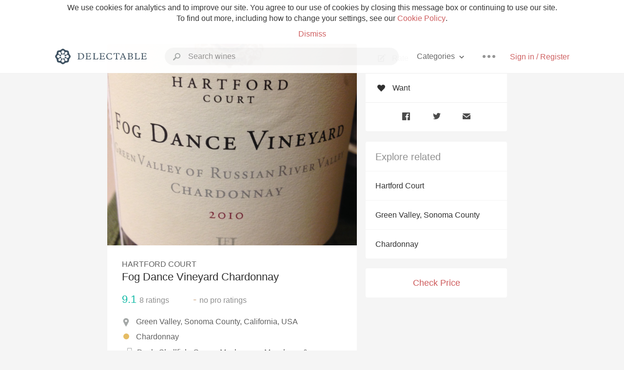

--- FILE ---
content_type: text/html
request_url: https://delectable.com/wine/hartford-court/fog-dance-vineyard-chardonnay/2020
body_size: 14778
content:
<!DOCTYPE html><html lang="en"><head><meta charset="utf-8"><title>2020 Hartford Court Fog Dance Vineyard Chardonnay</title><link rel="canonical" href="https://delectable.com/wine/hartford-court/fog-dance-vineyard-chardonnay"><meta name="google" content="notranslate"><meta name="viewport" content="width=device-width, initial-scale=1, user-scalable=no"><meta name="description" content="A white wine produced by Hartford Court. Made from Chardonnay grapes from Green Valley, USA."><meta property="fb:app_id" content="201275219971584"><meta property="al:ios:app_name" content="Delectable"><meta property="al:ios:app_store_id" content="512106648"><meta property="al:android:app_name" content="Delectable"><meta property="al:android:package" content="com.delectable.mobile"><meta name="apple-itunes-app" content="app-id=512106648"><meta name="twitter:site" content="@delectable"><meta name="twitter:creator" content="@delectable"><meta name="twitter:app:country" content="US"><meta name="twitter:app:name:iphone" content="Delectable"><meta name="twitter:app:id:iphone" content="512106648"><meta name="twitter:app:name:googleplay" content="Delectable"><meta name="twitter:app:id:googleplay" content="com.delectable.mobile"><meta name="title" content="2020 Hartford Court Fog Dance Vineyard Chardonnay"><meta name="canonical" content="/wine/hartford-court/fog-dance-vineyard-chardonnay"><meta name="description" content="A white wine produced by Hartford Court. Made from Chardonnay grapes from Green Valley, USA."><meta property="og:description" content="A white wine produced by Hartford Court. Made from Chardonnay grapes from Green Valley, USA."><meta property="al:ios:url" content="delectable://base_wine?base_wine_id=5305bb138953f6d739022101&amp;vintage_id=6418883da24b730100506cd6"><meta property="al:android:url" content="delectable://base_wine?base_wine_id=5305bb138953f6d739022101&amp;vintage_id=6418883da24b730100506cd6"><meta property="og:url" content="https://delectable.com/wine/hartford-court/fog-dance-vineyard-chardonnay/2020"><meta property="og:title" content="2020 Hartford Court Fog Dance Vineyard Chardonnay"><meta property="og:image" content="https://s3.amazonaws.com/delectableCapturedPhotos/daniel-mccullough-1381982672-550db133fb91.jpg"><meta name="twitter:card" content="product"><meta name="twitter:description" content="A white wine produced by Hartford Court. Made from Chardonnay grapes from Green Valley, USA."><meta name="twitter:title" content="2020 Hartford Court Fog Dance Vineyard Chardonnay"><meta name="twitter:image" content="https://s3.amazonaws.com/delectableCapturedPhotos/daniel-mccullough-1381982672-550db133fb91.jpg"><meta name="twitter:label1" content="Producer"><meta name="twitter:data1" content="Hartford Court"><meta name="twitter:label2" content="Region"><meta name="twitter:data2" content="Green Valley, Sonoma County, California, USA"><meta name="twitter:app:url:iphone" content="delectable://base_wine?base_wine_id=5305bb138953f6d739022101&amp;vintage_id=6418883da24b730100506cd6"><meta name="twitter:app:url:googleplay" content="delectable://base_wine?base_wine_id=5305bb138953f6d739022101&amp;vintage_id=6418883da24b730100506cd6"><meta name="deeplink" content="delectable://base_wine?base_wine_id=5305bb138953f6d739022101&amp;vintage_id=6418883da24b730100506cd6"><meta name="twitter:app:country" content="US"><meta name="twitter:app:name:iphone" content="Delectable"><meta name="twitter:app:id:iphone" content="512106648"><meta name="twitter:app:name:googleplay" content="Delectable"><meta name="twitter:app:id:googleplay" content="com.delectable.mobile"><meta name="apple-mobile-web-app-capable" content="yes"><meta name="mobile-web-app-capable" content="yes"><meta name="apple-mobile-web-app-title" content="Delectable"><meta name="apple-mobile-web-app-status-bar-style" content="black"><meta name="theme-color" content="#f5f5f5"><link href="https://delectable.com/images/android-icon-192-538470b8.png" sizes="192x192" rel="icon"><link href="https://delectable.com/images/apple-touch-icon-cbf42a21.png" rel="apple-touch-icon-precomposed"><link href="https://delectable.com/images/apple-touch-icon-76-5a0d4972.png" sizes="76x76" rel="apple-touch-icon-precomposed"><link href="https://delectable.com/images/apple-touch-icon-120-9c86e6e8.png" sizes="120x120" rel="apple-touch-icon-precomposed"><link href="https://delectable.com/images/apple-touch-icon-152-c1554fff.png" sizes="152x152" rel="apple-touch-icon-precomposed"><link href="https://delectable.com/images/apple-touch-startup-image-1242x2148-bec2948f.png" media="(device-width: 414px) and (device-height: 736px) and (-webkit-device-pixel-ratio: 3)" rel="apple-touch-startup-image"><link href="https://delectable.com/images/apple-touch-startup-image-750x1294-76414c56.png" media="(device-width: 375px) and (device-height: 667px) and (-webkit-device-pixel-ratio: 2)" rel="apple-touch-startup-image"><link href="https://delectable.com/images/apple-touch-startup-image-640x1096-8e16d1fa.png" media="(device-width: 320px) and (device-height: 568px) and (-webkit-device-pixel-ratio: 2)" rel="apple-touch-startup-image"><link href="https://delectable.com/images/apple-touch-startup-image-640x920-268a83f3.png" media="(device-width: 320px) and (device-height: 480px) and (-webkit-device-pixel-ratio: 2)" rel="apple-touch-startup-image"><link href="https://plus.google.com/+DelectableWine" rel="publisher"><link href="https://delectable.com/images/favicon-2c864262.png" rel="shortcut icon" type="image/vnd.microsoft.icon"><link rel="stylesheet" type="text/css" href="//cloud.typography.com/6518072/679044/css/fonts.css"><link rel="stylesheet" href="https://delectable.com/stylesheets/application-48350cc3.css"><script>(function() {var _fbq = window._fbq || (window._fbq = []);if (!_fbq.loaded) {var fbds = document.createElement('script');fbds.async = true;fbds.src = '//connect.facebook.net/en_US/fbds.js';var s = document.getElementsByTagName('script')[0];s.parentNode.insertBefore(fbds, s);_fbq.loaded = true;}_fbq.push(['addPixelId', '515265288649818']);})();window._fbq = window._fbq || [];window._fbq.push(['track', 'PixelInitialized', {}]);</script><noscript><img height="1" width="1" style="display:none;" src="https://www.facebook.com/tr?id=515265288649818&amp;ev=PixelInitialized"></noscript><script>(function(i,s,o,g,r,a,m){i['GoogleAnalyticsObject']=r;i[r]=i[r]||function(){(i[r].q=i[r].q||[]).push(arguments)},i[r].l=1*new Date();a=s.createElement(o),m=s.getElementsByTagName(o)[0];a.async=1;a.src=g;m.parentNode.insertBefore(a,m)})(window,document,'script','//www.google-analytics.com/analytics.js','ga');ga('create', 'UA-26238315-1', 'auto');ga('send', 'pageview');</script><script src="//d2wy8f7a9ursnm.cloudfront.net/bugsnag-3.min.js" data-releasestage="production" data-apikey="cafbf4ea2de0083392b4b8ee60c26eb1" defer></script><!--[if lt IE 10]><link rel="stylesheet" href="/stylesheets/ie-80922c40.css" /><script src="/javascripts/polyfills-5aa69cba.js"></script><![endif]--></head><body class=""><div id="app"><div class="" data-reactid=".o009jvrrpc" data-react-checksum="554515590"><div class="sticky-header" data-reactid=".o009jvrrpc.0"><div class="cookie-policy" data-reactid=".o009jvrrpc.0.0"><div class="cookie-policy-text" data-reactid=".o009jvrrpc.0.0.0"><span data-reactid=".o009jvrrpc.0.0.0.0">We use cookies for analytics and to improve our site. You agree to our use of cookies by closing this message box or continuing to use our site. To find out more, including how to change your settings, see our </span><a class="cookie-policy-link" target="_blank" href="/cookiePolicy" data-reactid=".o009jvrrpc.0.0.0.1">Cookie Policy</a><span data-reactid=".o009jvrrpc.0.0.0.2">.</span></div><div class="cookie-policy-text" data-reactid=".o009jvrrpc.0.0.1"><a class="cookie-policy-link" href="" data-reactid=".o009jvrrpc.0.0.1.0">Dismiss</a></div></div><nav class="nav" role="navigation" data-reactid=".o009jvrrpc.0.1"><div class="nav__container" data-reactid=".o009jvrrpc.0.1.0"><a class="nav__logo" href="/" data-reactid=".o009jvrrpc.0.1.0.0"><img class="desktop" src="https://delectable.com/images/navigation_logo_desktop_3x-953798e2.png" srcset="https://delectable.com/images/navigation_logo_desktop-9f6e750c.svg 1x" data-reactid=".o009jvrrpc.0.1.0.0.0"><img class="mobile" src="https://delectable.com/images/navigation_logo_mobile_3x-9423757b.png" srcset="https://delectable.com/images/navigation_logo_mobile-c6c4724c.svg 1x" data-reactid=".o009jvrrpc.0.1.0.0.1"></a><div class="nav-auth nav-auth--unauthenticated" data-reactid=".o009jvrrpc.0.1.0.1"><a class="nav-auth__sign-in-link" href="/register" data-reactid=".o009jvrrpc.0.1.0.1.0">Sign in / Register</a></div><div class="nav-dots nav-dots--unauthenticated" data-reactid=".o009jvrrpc.0.1.0.2"><div class="popover" data-reactid=".o009jvrrpc.0.1.0.2.0"><a class="popover__open-link" href="#" data-reactid=".o009jvrrpc.0.1.0.2.0.0"><div class="nav-dots__dots" data-reactid=".o009jvrrpc.0.1.0.2.0.0.0"></div></a><div class="popover__menu popover__menu--closed" data-reactid=".o009jvrrpc.0.1.0.2.0.1"><ul class="popover__menu__links popover__menu__links--main" data-reactid=".o009jvrrpc.0.1.0.2.0.1.0"><li class="popover__menu__links__li popover__menu__links__li--mobile-only" data-reactid=".o009jvrrpc.0.1.0.2.0.1.0.$0"><a class="popover__menu__links__link" href="/sign-in" data-reactid=".o009jvrrpc.0.1.0.2.0.1.0.$0.0">Sign in</a></li><li class="popover__menu__links__li" data-reactid=".o009jvrrpc.0.1.0.2.0.1.0.$1"><a class="popover__menu__links__link" href="/feeds/trending_feed" data-reactid=".o009jvrrpc.0.1.0.2.0.1.0.$1.0">Trending</a></li><li class="popover__menu__links__li" data-reactid=".o009jvrrpc.0.1.0.2.0.1.0.$2"><a class="popover__menu__links__link" href="/press" data-reactid=".o009jvrrpc.0.1.0.2.0.1.0.$2.0">Press</a></li><li class="popover__menu__links__li" data-reactid=".o009jvrrpc.0.1.0.2.0.1.0.$3"><a class="popover__menu__links__link" href="http://blog.delectable.com" data-reactid=".o009jvrrpc.0.1.0.2.0.1.0.$3.0">Blog</a></li></ul><ul class="popover__menu__links popover__menu__links--secondary" data-reactid=".o009jvrrpc.0.1.0.2.0.1.1"><li class="popover__menu__links__li" data-reactid=".o009jvrrpc.0.1.0.2.0.1.1.$0"><a class="popover__menu__links__link" href="https://twitter.com/delectable" data-reactid=".o009jvrrpc.0.1.0.2.0.1.1.$0.0">Twitter</a></li><li class="popover__menu__links__li" data-reactid=".o009jvrrpc.0.1.0.2.0.1.1.$1"><a class="popover__menu__links__link" href="https://www.facebook.com/delectable" data-reactid=".o009jvrrpc.0.1.0.2.0.1.1.$1.0">Facebook</a></li><li class="popover__menu__links__li" data-reactid=".o009jvrrpc.0.1.0.2.0.1.1.$2"><a class="popover__menu__links__link" href="https://instagram.com/delectable" data-reactid=".o009jvrrpc.0.1.0.2.0.1.1.$2.0">Instagram</a></li></ul></div></div></div><div class="nav-categories" data-reactid=".o009jvrrpc.0.1.0.3"><button class="nav-categories__button" data-reactid=".o009jvrrpc.0.1.0.3.0"><span data-reactid=".o009jvrrpc.0.1.0.3.0.0">Categories</span><img class="nav-categories__button__icon" src="https://delectable.com/images/icn_small_chevron_down_3x-177ba448.png" srcset="https://delectable.com/images/icn_small_chevron_down-7a056ab4.svg 2x" data-reactid=".o009jvrrpc.0.1.0.3.0.1"></button><div class="nav-categories__overlay nav-categories__overlay--closed" data-reactid=".o009jvrrpc.0.1.0.3.1"><div class="categories-list categories-list--with-background-images" data-reactid=".o009jvrrpc.0.1.0.3.1.0"><section class="categories-list__section" data-reactid=".o009jvrrpc.0.1.0.3.1.0.0"><div class="categories-list__section__category" data-reactid=".o009jvrrpc.0.1.0.3.1.0.0.1:$0"><a href="/categories/rich-and-bold" data-reactid=".o009jvrrpc.0.1.0.3.1.0.0.1:$0.0">Rich and Bold</a></div><div class="categories-list__section__category" data-reactid=".o009jvrrpc.0.1.0.3.1.0.0.1:$1"><a href="/categories/grower-champagne" data-reactid=".o009jvrrpc.0.1.0.3.1.0.0.1:$1.0">Grower Champagne</a></div><div class="categories-list__section__category" data-reactid=".o009jvrrpc.0.1.0.3.1.0.0.1:$2"><a href="/categories/pizza" data-reactid=".o009jvrrpc.0.1.0.3.1.0.0.1:$2.0">Pizza</a></div><div class="categories-list__section__category" data-reactid=".o009jvrrpc.0.1.0.3.1.0.0.1:$3"><a href="/categories/classic-napa" data-reactid=".o009jvrrpc.0.1.0.3.1.0.0.1:$3.0">Classic Napa</a></div><div class="categories-list__section__category" data-reactid=".o009jvrrpc.0.1.0.3.1.0.0.1:$4"><a href="/categories/etna-rosso" data-reactid=".o009jvrrpc.0.1.0.3.1.0.0.1:$4.0">Etna Rosso</a></div><div class="categories-list__section__category" data-reactid=".o009jvrrpc.0.1.0.3.1.0.0.1:$5"><a href="/categories/with-goat-cheese" data-reactid=".o009jvrrpc.0.1.0.3.1.0.0.1:$5.0">With Goat Cheese</a></div><div class="categories-list__section__category" data-reactid=".o009jvrrpc.0.1.0.3.1.0.0.1:$6"><a href="/categories/tawny-port" data-reactid=".o009jvrrpc.0.1.0.3.1.0.0.1:$6.0">Tawny Port</a></div><div class="categories-list__section__category" data-reactid=".o009jvrrpc.0.1.0.3.1.0.0.1:$7"><a href="/categories/skin-contact" data-reactid=".o009jvrrpc.0.1.0.3.1.0.0.1:$7.0">Skin Contact</a></div><div class="categories-list__section__category" data-reactid=".o009jvrrpc.0.1.0.3.1.0.0.1:$8"><a href="/categories/unicorn" data-reactid=".o009jvrrpc.0.1.0.3.1.0.0.1:$8.0">Unicorn</a></div><div class="categories-list__section__category" data-reactid=".o009jvrrpc.0.1.0.3.1.0.0.1:$9"><a href="/categories/1982-bordeaux" data-reactid=".o009jvrrpc.0.1.0.3.1.0.0.1:$9.0">1982 Bordeaux</a></div><div class="categories-list__section__category" data-reactid=".o009jvrrpc.0.1.0.3.1.0.0.1:$10"><a href="/categories/acidity" data-reactid=".o009jvrrpc.0.1.0.3.1.0.0.1:$10.0">Acidity</a></div><div class="categories-list__section__category" data-reactid=".o009jvrrpc.0.1.0.3.1.0.0.1:$11"><a href="/categories/hops" data-reactid=".o009jvrrpc.0.1.0.3.1.0.0.1:$11.0">Hops</a></div><div class="categories-list__section__category" data-reactid=".o009jvrrpc.0.1.0.3.1.0.0.1:$12"><a href="/categories/oaky" data-reactid=".o009jvrrpc.0.1.0.3.1.0.0.1:$12.0">Oaky</a></div><div class="categories-list__section__category" data-reactid=".o009jvrrpc.0.1.0.3.1.0.0.1:$13"><a href="/categories/2010-chablis" data-reactid=".o009jvrrpc.0.1.0.3.1.0.0.1:$13.0">2010 Chablis</a></div><div class="categories-list__section__category" data-reactid=".o009jvrrpc.0.1.0.3.1.0.0.1:$14"><a href="/categories/sour-beer" data-reactid=".o009jvrrpc.0.1.0.3.1.0.0.1:$14.0">Sour Beer</a></div><div class="categories-list__section__category" data-reactid=".o009jvrrpc.0.1.0.3.1.0.0.1:$15"><a href="/categories/qpr" data-reactid=".o009jvrrpc.0.1.0.3.1.0.0.1:$15.0">QPR</a></div><div class="categories-list__section__category" data-reactid=".o009jvrrpc.0.1.0.3.1.0.0.1:$16"><a href="/categories/oregon-pinot" data-reactid=".o009jvrrpc.0.1.0.3.1.0.0.1:$16.0">Oregon Pinot</a></div><div class="categories-list__section__category" data-reactid=".o009jvrrpc.0.1.0.3.1.0.0.1:$17"><a href="/categories/islay" data-reactid=".o009jvrrpc.0.1.0.3.1.0.0.1:$17.0">Islay</a></div><div class="categories-list__section__category" data-reactid=".o009jvrrpc.0.1.0.3.1.0.0.1:$18"><a href="/categories/buttery" data-reactid=".o009jvrrpc.0.1.0.3.1.0.0.1:$18.0">Buttery</a></div><div class="categories-list__section__category" data-reactid=".o009jvrrpc.0.1.0.3.1.0.0.1:$19"><a href="/categories/coravin" data-reactid=".o009jvrrpc.0.1.0.3.1.0.0.1:$19.0">Coravin</a></div><div class="categories-list__section__category" data-reactid=".o009jvrrpc.0.1.0.3.1.0.0.1:$20"><a href="/categories/mezcal" data-reactid=".o009jvrrpc.0.1.0.3.1.0.0.1:$20.0">Mezcal</a></div></section></div></div></div><div class="search-box" data-reactid=".o009jvrrpc.0.1.0.4"><input class="search-box__input" name="search_term_string" type="text" placeholder="Search wines" autocomplete="off" autocorrect="off" value="" itemprop="query-input" data-reactid=".o009jvrrpc.0.1.0.4.0"><span class="search-box__icon" data-reactid=".o009jvrrpc.0.1.0.4.1"></span><span class="search-box__icon search-box__icon--close" data-reactid=".o009jvrrpc.0.1.0.4.2"></span></div></div></nav></div><div class="app-view" data-reactid=".o009jvrrpc.1"><div class="wine-profile" data-reactid=".o009jvrrpc.1.0"><noscript data-reactid=".o009jvrrpc.1.0.0"></noscript><main itemscope itemtype="http://schema.org/Product" data-reactid=".o009jvrrpc.1.0.1"><section class="wine-profile-header" data-reactid=".o009jvrrpc.1.0.1.0"><meta itemprop="image" content="https://s3.amazonaws.com/delectableCapturedPhotos/daniel-mccullough-1381982672-550db133fb91.jpg" data-reactid=".o009jvrrpc.1.0.1.0.0"><div class="image-wrapper loading wine-profile-header__image-wrapper" data-reactid=".o009jvrrpc.1.0.1.0.1"><div class="image-wrapper__image wine-profile-header__image-wrapper__image" style="background-size:cover;background-position:center center;background-image:url(https://s3.amazonaws.com/delectableCapturedPhotos/daniel-mccullough-1381982672-550db133fb91.jpg);opacity:0;" data-reactid=".o009jvrrpc.1.0.1.0.1.0"></div></div><div class="wine-profile-header__details" data-reactid=".o009jvrrpc.1.0.1.0.2"><h2 class="wine-profile-header__producer" itemprop="brand" data-reactid=".o009jvrrpc.1.0.1.0.2.0">Hartford Court</h2><h1 class="wine-profile-header__name" itemprop="name" data-reactid=".o009jvrrpc.1.0.1.0.2.1">Fog Dance Vineyard Chardonnay</h1><meta itemprop="description" content="A white wine produced by Hartford Court. Made from Chardonnay grapes from Green Valley, USA." data-reactid=".o009jvrrpc.1.0.1.0.2.2"><button class="purchase-button purchase-button--check-price" data-reactid=".o009jvrrpc.1.0.1.0.2.3">Check Price</button></div><div class="wine-profile-rating" data-reactid=".o009jvrrpc.1.0.1.0.3"><div class="wine-profile-rating__rating" itemprop="aggregateRating" itemscope itemtype="http://schema.org/AggregateRating" data-reactid=".o009jvrrpc.1.0.1.0.3.0"><meta itemprop="worstRating" content="6" data-reactid=".o009jvrrpc.1.0.1.0.3.0.0"><span itemprop="ratingValue" class="wine-profile-rating__value wine-profile-rating__value--best" data-reactid=".o009jvrrpc.1.0.1.0.3.0.1">9.1</span><meta itemprop="bestRating" content="10" data-reactid=".o009jvrrpc.1.0.1.0.3.0.2"><meta itemprop="ratingCount" content="8" data-reactid=".o009jvrrpc.1.0.1.0.3.0.3"><span class="wine-profile-rating__count" data-reactid=".o009jvrrpc.1.0.1.0.3.0.4"><span data-reactid=".o009jvrrpc.1.0.1.0.3.0.4.0">8</span><span data-reactid=".o009jvrrpc.1.0.1.0.3.0.4.1"> ratings</span></span></div><div class="wine-profile-rating__rating" data-reactid=".o009jvrrpc.1.0.1.0.3.1"><span class="wine-profile-rating__value wine-profile-rating__value--bad" data-reactid=".o009jvrrpc.1.0.1.0.3.1.0">-</span><span class="wine-profile-rating__count" data-reactid=".o009jvrrpc.1.0.1.0.3.1.1"><span data-reactid=".o009jvrrpc.1.0.1.0.3.1.1.0">no</span><span data-reactid=".o009jvrrpc.1.0.1.0.3.1.1.1"> pro ratings</span></span></div></div><div class="wine-profile-region" data-reactid=".o009jvrrpc.1.0.1.0.4"><img class="wine-profile-region__flag" src="https://delectable.com/images/icn_location_3x-45b9dcfc.png" srcset="https://delectable.com/images/icn_location-b1101ff8.svg 2x" data-reactid=".o009jvrrpc.1.0.1.0.4.0"><span class="wine-profile-region__name" data-reactid=".o009jvrrpc.1.0.1.0.4.1">Green Valley, Sonoma County, California, USA</span></div><div class="wine-profile-varietal" data-reactid=".o009jvrrpc.1.0.1.0.$20"><span class="wine-profile-varietal__color" style="background:#e5bc64;" data-reactid=".o009jvrrpc.1.0.1.0.$20.0"></span><span class="wine-profile-varietal__name" data-reactid=".o009jvrrpc.1.0.1.0.$20.1">Chardonnay</span></div><div class="wine-profile-pairings" data-reactid=".o009jvrrpc.1.0.1.0.6"><img class="wine-profile-pairings__flag" src="https://delectable.com/images/icn_pairings-87721055.png" srcset="https://delectable.com/images/icn_pairings-4d8e9347.svg" data-reactid=".o009jvrrpc.1.0.1.0.6.0"><div class="wine-profile-pairings__name" data-reactid=".o009jvrrpc.1.0.1.0.6.1">Duck, Shellfish, Goose, Mushrooms, Manchego &amp; Parmesan, Game, Pork, Squash &amp; Root Vegetables, Chicken, Turkey, Cheddar &amp; Gruyere, Meaty &amp; Oily Fish, White Fish, Shellfish, Crab &amp; Lobster, Cream Sauces</div></div></section><div class="wine-profile__sidebar" data-reactid=".o009jvrrpc.1.0.1.1"><div class="capture-editor" data-reactid=".o009jvrrpc.1.0.1.1.0"><button class="capture-editor__rate-mode-button" data-reactid=".o009jvrrpc.1.0.1.1.0.0"><img class="capture-editor__rate-mode-button__icon" src="https://delectable.com/images/icn_compose_3x-830c33c9.png" srcset="https://delectable.com/images/icn_compose-527786d8.svg 2x" alt="Rate" data-reactid=".o009jvrrpc.1.0.1.1.0.0.0"><span data-reactid=".o009jvrrpc.1.0.1.1.0.0.1">Rate</span></button><button class="capture-editor__want-button" data-reactid=".o009jvrrpc.1.0.1.1.0.1"><img class="capture-editor__want-button__icon" src="https://delectable.com/images/icn_heart_black_3x-8b896cf6.png" srcset="https://delectable.com/images/icn_heart_black-244e499c.svg 2x" alt="Add to wishlist" data-reactid=".o009jvrrpc.1.0.1.1.0.1.0"><span data-reactid=".o009jvrrpc.1.0.1.1.0.1.1">Want</span></button></div><div class="social-media-links" data-reactid=".o009jvrrpc.1.0.1.1.1"><a class="link" href="https://www.facebook.com/sharer/sharer.php?u=https://delectable.com/wine/hartford-court/fog-dance-vineyard-chardonnay/2020" target="_blank" data-reactid=".o009jvrrpc.1.0.1.1.1.0"><img src="https://delectable.com/images/facebook-b89ad7a6.png" srcset="https://delectable.com/images/facebook-6393609d.svg" alt="Share Hartford Court Fog Dance Vineyard Chardonnay on Facebook" data-reactid=".o009jvrrpc.1.0.1.1.1.0.0"></a><a class="link" href="https://twitter.com/home?status=https://delectable.com/wine/hartford-court/fog-dance-vineyard-chardonnay/2020" target="_blank" data-reactid=".o009jvrrpc.1.0.1.1.1.1"><img src="https://delectable.com/images/twitter-b17c9f13.png" srcset="https://delectable.com/images/twitter-d4d8b97e.svg" alt="Share Hartford Court Fog Dance Vineyard Chardonnay on Twitter" data-reactid=".o009jvrrpc.1.0.1.1.1.1.0"></a><a class="link" href="mailto:?subject=Hartford Court Fog Dance Vineyard Chardonnay&amp;body=https://delectable.com/wine/hartford-court/fog-dance-vineyard-chardonnay/2020" target="_blank" data-reactid=".o009jvrrpc.1.0.1.1.1.2"><img src="https://delectable.com/images/email-5a498072.png" srcset="https://delectable.com/images/email-eebfa2da.svg" alt="Share Hartford Court Fog Dance Vineyard Chardonnay via email" data-reactid=".o009jvrrpc.1.0.1.1.1.2.0"></a></div><div class="wine-profile__sidebar__related-categories" data-reactid=".o009jvrrpc.1.0.1.1.2"><h3 class="wine-profile__sidebar__related-categories__header" data-reactid=".o009jvrrpc.1.0.1.1.2.0">Explore related</h3><a class="wine-profile__sidebar__related-categories__link" href="/categories/hartford-court" data-reactid=".o009jvrrpc.1.0.1.1.2.1:$0">Hartford Court</a><a class="wine-profile__sidebar__related-categories__link" href="/categories/green-valley%2C-sonoma-county" data-reactid=".o009jvrrpc.1.0.1.1.2.1:$1">Green Valley, Sonoma County</a><a class="wine-profile__sidebar__related-categories__link" href="/categories/chardonnay" data-reactid=".o009jvrrpc.1.0.1.1.2.1:$2">Chardonnay</a></div><button class="purchase-button purchase-button--check-price" data-reactid=".o009jvrrpc.1.0.1.1.3">Check Price</button></div><div class="wine-profile-vintage-selector" data-reactid=".o009jvrrpc.1.0.1.2"><span class="wine-profile-vintage-selector__label" data-reactid=".o009jvrrpc.1.0.1.2.0">Top Notes For</span><select class="wine-profile-vintage-selector__select" data-reactid=".o009jvrrpc.1.0.1.2.1"><option value="/wine/hartford-court/fog-dance-vineyard-chardonnay" data-reactid=".o009jvrrpc.1.0.1.2.1.0">All Vintages</option><option value="/wine/hartford-court/fog-dance-vineyard-chardonnay/2023" data-reactid=".o009jvrrpc.1.0.1.2.1.1:$6715674de983dc010012a5c5">2023</option><option value="/wine/hartford-court/fog-dance-vineyard-chardonnay/2021" data-reactid=".o009jvrrpc.1.0.1.2.1.1:$660832bfdc9d2a0100c65def">2021</option><option value="/wine/hartford-court/fog-dance-vineyard-chardonnay/2020" data-reactid=".o009jvrrpc.1.0.1.2.1.1:$6418883da24b730100506cd6">2020</option><option value="/wine/hartford-court/fog-dance-vineyard-chardonnay/2019" data-reactid=".o009jvrrpc.1.0.1.2.1.1:$625e3849d3c8700100083be6">2019</option><option value="/wine/hartford-court/fog-dance-vineyard-chardonnay/2018" data-reactid=".o009jvrrpc.1.0.1.2.1.1:$5ff1021de183e60100878033">2018</option><option value="/wine/hartford-court/fog-dance-vineyard-chardonnay/2017" data-reactid=".o009jvrrpc.1.0.1.2.1.1:$5e58763725e2100100f18923">2017</option><option value="/wine/hartford-court/fog-dance-vineyard-chardonnay/2016" data-reactid=".o009jvrrpc.1.0.1.2.1.1:$5a47e1d5f6eafb0600dd8d94">2016</option><option value="/wine/hartford-court/fog-dance-vineyard-chardonnay/2015" data-reactid=".o009jvrrpc.1.0.1.2.1.1:$59554846d5bf870600eaada3">2015</option><option value="/wine/hartford-court/fog-dance-vineyard-chardonnay/2014" data-reactid=".o009jvrrpc.1.0.1.2.1.1:$567d6c8c57581d06007d62a8">2014</option><option value="/wine/hartford-court/fog-dance-vineyard-chardonnay/2013" data-reactid=".o009jvrrpc.1.0.1.2.1.1:$56feefa382017b0600d1b6eb">2013</option><option value="/wine/hartford-court/fog-dance-vineyard-chardonnay/2012" data-reactid=".o009jvrrpc.1.0.1.2.1.1:$563c24d4f2201a0600699f7a">2012</option><option value="/wine/hartford-court/fog-dance-vineyard-chardonnay/2011" data-reactid=".o009jvrrpc.1.0.1.2.1.1:$54a45f23d2a8089869823831">2011</option><option value="/wine/hartford-court/fog-dance-vineyard-chardonnay/2010" data-reactid=".o009jvrrpc.1.0.1.2.1.1:$525f635b4d24970400000007">2010</option><option value="/wine/hartford-court/fog-dance-vineyard-chardonnay/2009" data-reactid=".o009jvrrpc.1.0.1.2.1.1:$541ed8797318d8f358f7eaa5">2009</option><option value="/wine/hartford-court/fog-dance-vineyard-chardonnay/--" data-reactid=".o009jvrrpc.1.0.1.2.1.1:$54dbab5d95f9f0f25c082271">--</option></select></div><section class="wine-profile-capture-notes-list" data-reactid=".o009jvrrpc.1.0.1.5"><div class="wine-profile-capture-note" itemprop="review" itemscope itemtype="http://schema.org/Review" data-reactid=".o009jvrrpc.1.0.1.5.0:$6599bfe0fa9c810001b6351b"><a class="wine-profile-capture-note__author__photo-link" href="/@ronaldwanglin" data-reactid=".o009jvrrpc.1.0.1.5.0:$6599bfe0fa9c810001b6351b.0"><img class="wine-profile-capture-note__author__photo-link__image" src="https://graph.facebook.com/1270007222/picture?type=large" alt="Ronald Wanglin" title="Ronald Wanglin" data-reactid=".o009jvrrpc.1.0.1.5.0:$6599bfe0fa9c810001b6351b.0.0"></a><div class="vertically-align-block vertically-align-block--top" data-reactid=".o009jvrrpc.1.0.1.5.0:$6599bfe0fa9c810001b6351b.1"><div class="wine-profile-capture-note__author" data-reactid=".o009jvrrpc.1.0.1.5.0:$6599bfe0fa9c810001b6351b.1.0"><p class="wine-profile-capture-note__author__name" itemprop="author" itemscope itemtype="http://schema.org/Person" data-reactid=".o009jvrrpc.1.0.1.5.0:$6599bfe0fa9c810001b6351b.1.0.0"><a href="/@ronaldwanglin" data-reactid=".o009jvrrpc.1.0.1.5.0:$6599bfe0fa9c810001b6351b.1.0.0.0"><span itemprop="name" data-reactid=".o009jvrrpc.1.0.1.5.0:$6599bfe0fa9c810001b6351b.1.0.0.0.0">Ronald Wanglin</span></a><span data-reactid=".o009jvrrpc.1.0.1.5.0:$6599bfe0fa9c810001b6351b.1.0.0.1"> </span><noscript data-reactid=".o009jvrrpc.1.0.1.5.0:$6599bfe0fa9c810001b6351b.1.0.0.2"></noscript><span data-reactid=".o009jvrrpc.1.0.1.5.0:$6599bfe0fa9c810001b6351b.1.0.0.3"> </span><img class="premium-badge" src="https://delectable.com/images/icn_premium_3x-9c5cf1b0.png" srcset="https://delectable.com/images/icn_premium-6ff894e3.svg 2x" alt="Premium Badge" title="Premium Badge" data-reactid=".o009jvrrpc.1.0.1.5.0:$6599bfe0fa9c810001b6351b.1.0.0.4"></p><div class="" itemprop="reviewRating" itemscope itemtype="http://schema.org/Rating" data-reactid=".o009jvrrpc.1.0.1.5.0:$6599bfe0fa9c810001b6351b.1.0.2"><meta itemprop="worstRating" content="6" data-reactid=".o009jvrrpc.1.0.1.5.0:$6599bfe0fa9c810001b6351b.1.0.2.0"><meta itemprop="bestRating" content="10" data-reactid=".o009jvrrpc.1.0.1.5.0:$6599bfe0fa9c810001b6351b.1.0.2.1"><span class="rating rating--best" itemprop="ratingValue" data-reactid=".o009jvrrpc.1.0.1.5.0:$6599bfe0fa9c810001b6351b.1.0.2.2">9.1</span></div></div><p class="wine-profile-capture-note__note wine-profile-capture-note__note--hide-mobile" itemprop="reviewBody" data-reactid=".o009jvrrpc.1.0.1.5.0:$6599bfe0fa9c810001b6351b.1.1">Ronald had this 2 years ago</p></div><p class="wine-profile-capture-note__note wine-profile-capture-note__note--hide-tablet" itemprop="reviewBody" data-reactid=".o009jvrrpc.1.0.1.5.0:$6599bfe0fa9c810001b6351b.2">Ronald had this 2 years ago</p><span data-reactid=".o009jvrrpc.1.0.1.5.0:$6599bfe0fa9c810001b6351b.3"></span><span class="wine-profile-capture-note__created-at" data-reactid=".o009jvrrpc.1.0.1.5.0:$6599bfe0fa9c810001b6351b.4">Jan 6th, 2024</span><meta itemprop="about" content="2020 Hartford Court Fog Dance Vineyard Chardonnay" data-reactid=".o009jvrrpc.1.0.1.5.0:$6599bfe0fa9c810001b6351b.5"><meta itemprop="datePublished" content="2024-01-06T21:02:24+00:00" data-reactid=".o009jvrrpc.1.0.1.5.0:$6599bfe0fa9c810001b6351b.6"></div><div class="wine-profile-capture-note" itemprop="review" itemscope itemtype="http://schema.org/Review" data-reactid=".o009jvrrpc.1.0.1.5.0:$6566c82e656d8d0001b2ce1b"><a class="wine-profile-capture-note__author__photo-link" href="/@ronaldwanglin" data-reactid=".o009jvrrpc.1.0.1.5.0:$6566c82e656d8d0001b2ce1b.0"><img class="wine-profile-capture-note__author__photo-link__image" src="https://graph.facebook.com/1270007222/picture?type=large" alt="Ronald Wanglin" title="Ronald Wanglin" data-reactid=".o009jvrrpc.1.0.1.5.0:$6566c82e656d8d0001b2ce1b.0.0"></a><div class="vertically-align-block vertically-align-block--top" data-reactid=".o009jvrrpc.1.0.1.5.0:$6566c82e656d8d0001b2ce1b.1"><div class="wine-profile-capture-note__author" data-reactid=".o009jvrrpc.1.0.1.5.0:$6566c82e656d8d0001b2ce1b.1.0"><p class="wine-profile-capture-note__author__name" itemprop="author" itemscope itemtype="http://schema.org/Person" data-reactid=".o009jvrrpc.1.0.1.5.0:$6566c82e656d8d0001b2ce1b.1.0.0"><a href="/@ronaldwanglin" data-reactid=".o009jvrrpc.1.0.1.5.0:$6566c82e656d8d0001b2ce1b.1.0.0.0"><span itemprop="name" data-reactid=".o009jvrrpc.1.0.1.5.0:$6566c82e656d8d0001b2ce1b.1.0.0.0.0">Ronald Wanglin</span></a><span data-reactid=".o009jvrrpc.1.0.1.5.0:$6566c82e656d8d0001b2ce1b.1.0.0.1"> </span><noscript data-reactid=".o009jvrrpc.1.0.1.5.0:$6566c82e656d8d0001b2ce1b.1.0.0.2"></noscript><span data-reactid=".o009jvrrpc.1.0.1.5.0:$6566c82e656d8d0001b2ce1b.1.0.0.3"> </span><img class="premium-badge" src="https://delectable.com/images/icn_premium_3x-9c5cf1b0.png" srcset="https://delectable.com/images/icn_premium-6ff894e3.svg 2x" alt="Premium Badge" title="Premium Badge" data-reactid=".o009jvrrpc.1.0.1.5.0:$6566c82e656d8d0001b2ce1b.1.0.0.4"></p><div class="" itemprop="reviewRating" itemscope itemtype="http://schema.org/Rating" data-reactid=".o009jvrrpc.1.0.1.5.0:$6566c82e656d8d0001b2ce1b.1.0.2"><meta itemprop="worstRating" content="6" data-reactid=".o009jvrrpc.1.0.1.5.0:$6566c82e656d8d0001b2ce1b.1.0.2.0"><meta itemprop="bestRating" content="10" data-reactid=".o009jvrrpc.1.0.1.5.0:$6566c82e656d8d0001b2ce1b.1.0.2.1"><span class="rating rating--best" itemprop="ratingValue" data-reactid=".o009jvrrpc.1.0.1.5.0:$6566c82e656d8d0001b2ce1b.1.0.2.2">9.1</span></div></div><p class="wine-profile-capture-note__note wine-profile-capture-note__note--hide-mobile" itemprop="reviewBody" data-reactid=".o009jvrrpc.1.0.1.5.0:$6566c82e656d8d0001b2ce1b.1.1">Ronald had this 2 years ago</p></div><p class="wine-profile-capture-note__note wine-profile-capture-note__note--hide-tablet" itemprop="reviewBody" data-reactid=".o009jvrrpc.1.0.1.5.0:$6566c82e656d8d0001b2ce1b.2">Ronald had this 2 years ago</p><span data-reactid=".o009jvrrpc.1.0.1.5.0:$6566c82e656d8d0001b2ce1b.3"></span><span class="wine-profile-capture-note__created-at" data-reactid=".o009jvrrpc.1.0.1.5.0:$6566c82e656d8d0001b2ce1b.4">Nov 29th, 2023</span><meta itemprop="about" content="2020 Hartford Court Fog Dance Vineyard Chardonnay" data-reactid=".o009jvrrpc.1.0.1.5.0:$6566c82e656d8d0001b2ce1b.5"><meta itemprop="datePublished" content="2023-11-29T05:12:14+00:00" data-reactid=".o009jvrrpc.1.0.1.5.0:$6566c82e656d8d0001b2ce1b.6"></div><div class="wine-profile-capture-note" itemprop="review" itemscope itemtype="http://schema.org/Review" data-reactid=".o009jvrrpc.1.0.1.5.0:$64e124ff491a350001865c0e"><a class="wine-profile-capture-note__author__photo-link" href="/@ronaldwanglin" data-reactid=".o009jvrrpc.1.0.1.5.0:$64e124ff491a350001865c0e.0"><img class="wine-profile-capture-note__author__photo-link__image" src="https://graph.facebook.com/1270007222/picture?type=large" alt="Ronald Wanglin" title="Ronald Wanglin" data-reactid=".o009jvrrpc.1.0.1.5.0:$64e124ff491a350001865c0e.0.0"></a><div class="vertically-align-block vertically-align-block--top" data-reactid=".o009jvrrpc.1.0.1.5.0:$64e124ff491a350001865c0e.1"><div class="wine-profile-capture-note__author" data-reactid=".o009jvrrpc.1.0.1.5.0:$64e124ff491a350001865c0e.1.0"><p class="wine-profile-capture-note__author__name" itemprop="author" itemscope itemtype="http://schema.org/Person" data-reactid=".o009jvrrpc.1.0.1.5.0:$64e124ff491a350001865c0e.1.0.0"><a href="/@ronaldwanglin" data-reactid=".o009jvrrpc.1.0.1.5.0:$64e124ff491a350001865c0e.1.0.0.0"><span itemprop="name" data-reactid=".o009jvrrpc.1.0.1.5.0:$64e124ff491a350001865c0e.1.0.0.0.0">Ronald Wanglin</span></a><span data-reactid=".o009jvrrpc.1.0.1.5.0:$64e124ff491a350001865c0e.1.0.0.1"> </span><noscript data-reactid=".o009jvrrpc.1.0.1.5.0:$64e124ff491a350001865c0e.1.0.0.2"></noscript><span data-reactid=".o009jvrrpc.1.0.1.5.0:$64e124ff491a350001865c0e.1.0.0.3"> </span><img class="premium-badge" src="https://delectable.com/images/icn_premium_3x-9c5cf1b0.png" srcset="https://delectable.com/images/icn_premium-6ff894e3.svg 2x" alt="Premium Badge" title="Premium Badge" data-reactid=".o009jvrrpc.1.0.1.5.0:$64e124ff491a350001865c0e.1.0.0.4"></p><div class="" itemprop="reviewRating" itemscope itemtype="http://schema.org/Rating" data-reactid=".o009jvrrpc.1.0.1.5.0:$64e124ff491a350001865c0e.1.0.2"><meta itemprop="worstRating" content="6" data-reactid=".o009jvrrpc.1.0.1.5.0:$64e124ff491a350001865c0e.1.0.2.0"><meta itemprop="bestRating" content="10" data-reactid=".o009jvrrpc.1.0.1.5.0:$64e124ff491a350001865c0e.1.0.2.1"><span class="rating rating--best" itemprop="ratingValue" data-reactid=".o009jvrrpc.1.0.1.5.0:$64e124ff491a350001865c0e.1.0.2.2">9.1</span></div></div><p class="wine-profile-capture-note__note wine-profile-capture-note__note--hide-mobile" itemprop="reviewBody" data-reactid=".o009jvrrpc.1.0.1.5.0:$64e124ff491a350001865c0e.1.1">Ronald had this 2 years ago</p></div><p class="wine-profile-capture-note__note wine-profile-capture-note__note--hide-tablet" itemprop="reviewBody" data-reactid=".o009jvrrpc.1.0.1.5.0:$64e124ff491a350001865c0e.2">Ronald had this 2 years ago</p><span data-reactid=".o009jvrrpc.1.0.1.5.0:$64e124ff491a350001865c0e.3"></span><span class="wine-profile-capture-note__created-at" data-reactid=".o009jvrrpc.1.0.1.5.0:$64e124ff491a350001865c0e.4">Aug 19th, 2023</span><meta itemprop="about" content="2020 Hartford Court Fog Dance Vineyard Chardonnay" data-reactid=".o009jvrrpc.1.0.1.5.0:$64e124ff491a350001865c0e.5"><meta itemprop="datePublished" content="2023-08-19T20:24:31+00:00" data-reactid=".o009jvrrpc.1.0.1.5.0:$64e124ff491a350001865c0e.6"></div><div class="wine-profile-capture-note" itemprop="review" itemscope itemtype="http://schema.org/Review" data-reactid=".o009jvrrpc.1.0.1.5.0:$64c0a174a536120001ce4564"><a class="wine-profile-capture-note__author__photo-link" href="/@ronaldwanglin" data-reactid=".o009jvrrpc.1.0.1.5.0:$64c0a174a536120001ce4564.0"><img class="wine-profile-capture-note__author__photo-link__image" src="https://graph.facebook.com/1270007222/picture?type=large" alt="Ronald Wanglin" title="Ronald Wanglin" data-reactid=".o009jvrrpc.1.0.1.5.0:$64c0a174a536120001ce4564.0.0"></a><div class="vertically-align-block vertically-align-block--top" data-reactid=".o009jvrrpc.1.0.1.5.0:$64c0a174a536120001ce4564.1"><div class="wine-profile-capture-note__author" data-reactid=".o009jvrrpc.1.0.1.5.0:$64c0a174a536120001ce4564.1.0"><p class="wine-profile-capture-note__author__name" itemprop="author" itemscope itemtype="http://schema.org/Person" data-reactid=".o009jvrrpc.1.0.1.5.0:$64c0a174a536120001ce4564.1.0.0"><a href="/@ronaldwanglin" data-reactid=".o009jvrrpc.1.0.1.5.0:$64c0a174a536120001ce4564.1.0.0.0"><span itemprop="name" data-reactid=".o009jvrrpc.1.0.1.5.0:$64c0a174a536120001ce4564.1.0.0.0.0">Ronald Wanglin</span></a><span data-reactid=".o009jvrrpc.1.0.1.5.0:$64c0a174a536120001ce4564.1.0.0.1"> </span><noscript data-reactid=".o009jvrrpc.1.0.1.5.0:$64c0a174a536120001ce4564.1.0.0.2"></noscript><span data-reactid=".o009jvrrpc.1.0.1.5.0:$64c0a174a536120001ce4564.1.0.0.3"> </span><img class="premium-badge" src="https://delectable.com/images/icn_premium_3x-9c5cf1b0.png" srcset="https://delectable.com/images/icn_premium-6ff894e3.svg 2x" alt="Premium Badge" title="Premium Badge" data-reactid=".o009jvrrpc.1.0.1.5.0:$64c0a174a536120001ce4564.1.0.0.4"></p><div class="" itemprop="reviewRating" itemscope itemtype="http://schema.org/Rating" data-reactid=".o009jvrrpc.1.0.1.5.0:$64c0a174a536120001ce4564.1.0.2"><meta itemprop="worstRating" content="6" data-reactid=".o009jvrrpc.1.0.1.5.0:$64c0a174a536120001ce4564.1.0.2.0"><meta itemprop="bestRating" content="10" data-reactid=".o009jvrrpc.1.0.1.5.0:$64c0a174a536120001ce4564.1.0.2.1"><span class="rating rating--best" itemprop="ratingValue" data-reactid=".o009jvrrpc.1.0.1.5.0:$64c0a174a536120001ce4564.1.0.2.2">9.1</span></div></div><p class="wine-profile-capture-note__note wine-profile-capture-note__note--hide-mobile" itemprop="reviewBody" data-reactid=".o009jvrrpc.1.0.1.5.0:$64c0a174a536120001ce4564.1.1">Ronald had this 2 years ago</p></div><p class="wine-profile-capture-note__note wine-profile-capture-note__note--hide-tablet" itemprop="reviewBody" data-reactid=".o009jvrrpc.1.0.1.5.0:$64c0a174a536120001ce4564.2">Ronald had this 2 years ago</p><span data-reactid=".o009jvrrpc.1.0.1.5.0:$64c0a174a536120001ce4564.3"></span><span class="wine-profile-capture-note__created-at" data-reactid=".o009jvrrpc.1.0.1.5.0:$64c0a174a536120001ce4564.4">Jul 26th, 2023</span><meta itemprop="about" content="2020 Hartford Court Fog Dance Vineyard Chardonnay" data-reactid=".o009jvrrpc.1.0.1.5.0:$64c0a174a536120001ce4564.5"><meta itemprop="datePublished" content="2023-07-26T04:30:44+00:00" data-reactid=".o009jvrrpc.1.0.1.5.0:$64c0a174a536120001ce4564.6"></div><div class="wine-profile-capture-note" itemprop="review" itemscope itemtype="http://schema.org/Review" data-reactid=".o009jvrrpc.1.0.1.5.0:$6478e4e80fbc700001b6584a"><a class="wine-profile-capture-note__author__photo-link" href="/@ronaldwanglin" data-reactid=".o009jvrrpc.1.0.1.5.0:$6478e4e80fbc700001b6584a.0"><img class="wine-profile-capture-note__author__photo-link__image" src="https://graph.facebook.com/1270007222/picture?type=large" alt="Ronald Wanglin" title="Ronald Wanglin" data-reactid=".o009jvrrpc.1.0.1.5.0:$6478e4e80fbc700001b6584a.0.0"></a><div class="vertically-align-block vertically-align-block--top" data-reactid=".o009jvrrpc.1.0.1.5.0:$6478e4e80fbc700001b6584a.1"><div class="wine-profile-capture-note__author" data-reactid=".o009jvrrpc.1.0.1.5.0:$6478e4e80fbc700001b6584a.1.0"><p class="wine-profile-capture-note__author__name" itemprop="author" itemscope itemtype="http://schema.org/Person" data-reactid=".o009jvrrpc.1.0.1.5.0:$6478e4e80fbc700001b6584a.1.0.0"><a href="/@ronaldwanglin" data-reactid=".o009jvrrpc.1.0.1.5.0:$6478e4e80fbc700001b6584a.1.0.0.0"><span itemprop="name" data-reactid=".o009jvrrpc.1.0.1.5.0:$6478e4e80fbc700001b6584a.1.0.0.0.0">Ronald Wanglin</span></a><span data-reactid=".o009jvrrpc.1.0.1.5.0:$6478e4e80fbc700001b6584a.1.0.0.1"> </span><noscript data-reactid=".o009jvrrpc.1.0.1.5.0:$6478e4e80fbc700001b6584a.1.0.0.2"></noscript><span data-reactid=".o009jvrrpc.1.0.1.5.0:$6478e4e80fbc700001b6584a.1.0.0.3"> </span><img class="premium-badge" src="https://delectable.com/images/icn_premium_3x-9c5cf1b0.png" srcset="https://delectable.com/images/icn_premium-6ff894e3.svg 2x" alt="Premium Badge" title="Premium Badge" data-reactid=".o009jvrrpc.1.0.1.5.0:$6478e4e80fbc700001b6584a.1.0.0.4"></p><div class="" itemprop="reviewRating" itemscope itemtype="http://schema.org/Rating" data-reactid=".o009jvrrpc.1.0.1.5.0:$6478e4e80fbc700001b6584a.1.0.2"><meta itemprop="worstRating" content="6" data-reactid=".o009jvrrpc.1.0.1.5.0:$6478e4e80fbc700001b6584a.1.0.2.0"><meta itemprop="bestRating" content="10" data-reactid=".o009jvrrpc.1.0.1.5.0:$6478e4e80fbc700001b6584a.1.0.2.1"><span class="rating rating--best" itemprop="ratingValue" data-reactid=".o009jvrrpc.1.0.1.5.0:$6478e4e80fbc700001b6584a.1.0.2.2">9.1</span></div></div><p class="wine-profile-capture-note__note wine-profile-capture-note__note--hide-mobile" itemprop="reviewBody" data-reactid=".o009jvrrpc.1.0.1.5.0:$6478e4e80fbc700001b6584a.1.1">Ronald had this 3 years ago</p></div><p class="wine-profile-capture-note__note wine-profile-capture-note__note--hide-tablet" itemprop="reviewBody" data-reactid=".o009jvrrpc.1.0.1.5.0:$6478e4e80fbc700001b6584a.2">Ronald had this 3 years ago</p><span data-reactid=".o009jvrrpc.1.0.1.5.0:$6478e4e80fbc700001b6584a.3"></span><span class="wine-profile-capture-note__created-at" data-reactid=".o009jvrrpc.1.0.1.5.0:$6478e4e80fbc700001b6584a.4">Jun 1st, 2023</span><meta itemprop="about" content="2020 Hartford Court Fog Dance Vineyard Chardonnay" data-reactid=".o009jvrrpc.1.0.1.5.0:$6478e4e80fbc700001b6584a.5"><meta itemprop="datePublished" content="2023-06-01T18:35:20+00:00" data-reactid=".o009jvrrpc.1.0.1.5.0:$6478e4e80fbc700001b6584a.6"></div><div class="wine-profile-capture-note" itemprop="review" itemscope itemtype="http://schema.org/Review" data-reactid=".o009jvrrpc.1.0.1.5.0:$643dff5a52f4440001e40fae"><a class="wine-profile-capture-note__author__photo-link" href="/@ronaldwanglin" data-reactid=".o009jvrrpc.1.0.1.5.0:$643dff5a52f4440001e40fae.0"><img class="wine-profile-capture-note__author__photo-link__image" src="https://graph.facebook.com/1270007222/picture?type=large" alt="Ronald Wanglin" title="Ronald Wanglin" data-reactid=".o009jvrrpc.1.0.1.5.0:$643dff5a52f4440001e40fae.0.0"></a><div class="vertically-align-block vertically-align-block--top" data-reactid=".o009jvrrpc.1.0.1.5.0:$643dff5a52f4440001e40fae.1"><div class="wine-profile-capture-note__author" data-reactid=".o009jvrrpc.1.0.1.5.0:$643dff5a52f4440001e40fae.1.0"><p class="wine-profile-capture-note__author__name" itemprop="author" itemscope itemtype="http://schema.org/Person" data-reactid=".o009jvrrpc.1.0.1.5.0:$643dff5a52f4440001e40fae.1.0.0"><a href="/@ronaldwanglin" data-reactid=".o009jvrrpc.1.0.1.5.0:$643dff5a52f4440001e40fae.1.0.0.0"><span itemprop="name" data-reactid=".o009jvrrpc.1.0.1.5.0:$643dff5a52f4440001e40fae.1.0.0.0.0">Ronald Wanglin</span></a><span data-reactid=".o009jvrrpc.1.0.1.5.0:$643dff5a52f4440001e40fae.1.0.0.1"> </span><noscript data-reactid=".o009jvrrpc.1.0.1.5.0:$643dff5a52f4440001e40fae.1.0.0.2"></noscript><span data-reactid=".o009jvrrpc.1.0.1.5.0:$643dff5a52f4440001e40fae.1.0.0.3"> </span><img class="premium-badge" src="https://delectable.com/images/icn_premium_3x-9c5cf1b0.png" srcset="https://delectable.com/images/icn_premium-6ff894e3.svg 2x" alt="Premium Badge" title="Premium Badge" data-reactid=".o009jvrrpc.1.0.1.5.0:$643dff5a52f4440001e40fae.1.0.0.4"></p><div class="" itemprop="reviewRating" itemscope itemtype="http://schema.org/Rating" data-reactid=".o009jvrrpc.1.0.1.5.0:$643dff5a52f4440001e40fae.1.0.2"><meta itemprop="worstRating" content="6" data-reactid=".o009jvrrpc.1.0.1.5.0:$643dff5a52f4440001e40fae.1.0.2.0"><meta itemprop="bestRating" content="10" data-reactid=".o009jvrrpc.1.0.1.5.0:$643dff5a52f4440001e40fae.1.0.2.1"><span class="rating rating--best" itemprop="ratingValue" data-reactid=".o009jvrrpc.1.0.1.5.0:$643dff5a52f4440001e40fae.1.0.2.2">9.1</span></div></div><p class="wine-profile-capture-note__note wine-profile-capture-note__note--hide-mobile" itemprop="reviewBody" data-reactid=".o009jvrrpc.1.0.1.5.0:$643dff5a52f4440001e40fae.1.1">Ronald had this 3 years ago</p></div><p class="wine-profile-capture-note__note wine-profile-capture-note__note--hide-tablet" itemprop="reviewBody" data-reactid=".o009jvrrpc.1.0.1.5.0:$643dff5a52f4440001e40fae.2">Ronald had this 3 years ago</p><span data-reactid=".o009jvrrpc.1.0.1.5.0:$643dff5a52f4440001e40fae.3"></span><span class="wine-profile-capture-note__created-at" data-reactid=".o009jvrrpc.1.0.1.5.0:$643dff5a52f4440001e40fae.4">Apr 18th, 2023</span><meta itemprop="about" content="2020 Hartford Court Fog Dance Vineyard Chardonnay" data-reactid=".o009jvrrpc.1.0.1.5.0:$643dff5a52f4440001e40fae.5"><meta itemprop="datePublished" content="2023-04-18T02:24:26+00:00" data-reactid=".o009jvrrpc.1.0.1.5.0:$643dff5a52f4440001e40fae.6"></div><div class="wine-profile-capture-note" itemprop="review" itemscope itemtype="http://schema.org/Review" data-reactid=".o009jvrrpc.1.0.1.5.0:$6421caf05045380001d126f3"><a class="wine-profile-capture-note__author__photo-link" href="/@ronaldwanglin" data-reactid=".o009jvrrpc.1.0.1.5.0:$6421caf05045380001d126f3.0"><img class="wine-profile-capture-note__author__photo-link__image" src="https://graph.facebook.com/1270007222/picture?type=large" alt="Ronald Wanglin" title="Ronald Wanglin" data-reactid=".o009jvrrpc.1.0.1.5.0:$6421caf05045380001d126f3.0.0"></a><div class="vertically-align-block vertically-align-block--top" data-reactid=".o009jvrrpc.1.0.1.5.0:$6421caf05045380001d126f3.1"><div class="wine-profile-capture-note__author" data-reactid=".o009jvrrpc.1.0.1.5.0:$6421caf05045380001d126f3.1.0"><p class="wine-profile-capture-note__author__name" itemprop="author" itemscope itemtype="http://schema.org/Person" data-reactid=".o009jvrrpc.1.0.1.5.0:$6421caf05045380001d126f3.1.0.0"><a href="/@ronaldwanglin" data-reactid=".o009jvrrpc.1.0.1.5.0:$6421caf05045380001d126f3.1.0.0.0"><span itemprop="name" data-reactid=".o009jvrrpc.1.0.1.5.0:$6421caf05045380001d126f3.1.0.0.0.0">Ronald Wanglin</span></a><span data-reactid=".o009jvrrpc.1.0.1.5.0:$6421caf05045380001d126f3.1.0.0.1"> </span><noscript data-reactid=".o009jvrrpc.1.0.1.5.0:$6421caf05045380001d126f3.1.0.0.2"></noscript><span data-reactid=".o009jvrrpc.1.0.1.5.0:$6421caf05045380001d126f3.1.0.0.3"> </span><img class="premium-badge" src="https://delectable.com/images/icn_premium_3x-9c5cf1b0.png" srcset="https://delectable.com/images/icn_premium-6ff894e3.svg 2x" alt="Premium Badge" title="Premium Badge" data-reactid=".o009jvrrpc.1.0.1.5.0:$6421caf05045380001d126f3.1.0.0.4"></p><div class="" itemprop="reviewRating" itemscope itemtype="http://schema.org/Rating" data-reactid=".o009jvrrpc.1.0.1.5.0:$6421caf05045380001d126f3.1.0.2"><meta itemprop="worstRating" content="6" data-reactid=".o009jvrrpc.1.0.1.5.0:$6421caf05045380001d126f3.1.0.2.0"><meta itemprop="bestRating" content="10" data-reactid=".o009jvrrpc.1.0.1.5.0:$6421caf05045380001d126f3.1.0.2.1"><span class="rating rating--best" itemprop="ratingValue" data-reactid=".o009jvrrpc.1.0.1.5.0:$6421caf05045380001d126f3.1.0.2.2">9.1</span></div></div><p class="wine-profile-capture-note__note wine-profile-capture-note__note--hide-mobile" itemprop="reviewBody" data-reactid=".o009jvrrpc.1.0.1.5.0:$6421caf05045380001d126f3.1.1">Ronald had this 3 years ago</p></div><p class="wine-profile-capture-note__note wine-profile-capture-note__note--hide-tablet" itemprop="reviewBody" data-reactid=".o009jvrrpc.1.0.1.5.0:$6421caf05045380001d126f3.2">Ronald had this 3 years ago</p><span data-reactid=".o009jvrrpc.1.0.1.5.0:$6421caf05045380001d126f3.3"></span><span class="wine-profile-capture-note__created-at" data-reactid=".o009jvrrpc.1.0.1.5.0:$6421caf05045380001d126f3.4">Mar 27th, 2023</span><meta itemprop="about" content="2020 Hartford Court Fog Dance Vineyard Chardonnay" data-reactid=".o009jvrrpc.1.0.1.5.0:$6421caf05045380001d126f3.5"><meta itemprop="datePublished" content="2023-03-27T16:57:20+00:00" data-reactid=".o009jvrrpc.1.0.1.5.0:$6421caf05045380001d126f3.6"></div><div class="wine-profile-capture-note" itemprop="review" itemscope itemtype="http://schema.org/Review" data-reactid=".o009jvrrpc.1.0.1.5.0:$6418881dca75ce000110f628"><a class="wine-profile-capture-note__author__photo-link" href="/@ronaldwanglin" data-reactid=".o009jvrrpc.1.0.1.5.0:$6418881dca75ce000110f628.0"><img class="wine-profile-capture-note__author__photo-link__image" src="https://graph.facebook.com/1270007222/picture?type=large" alt="Ronald Wanglin" title="Ronald Wanglin" data-reactid=".o009jvrrpc.1.0.1.5.0:$6418881dca75ce000110f628.0.0"></a><div class="vertically-align-block vertically-align-block--top" data-reactid=".o009jvrrpc.1.0.1.5.0:$6418881dca75ce000110f628.1"><div class="wine-profile-capture-note__author" data-reactid=".o009jvrrpc.1.0.1.5.0:$6418881dca75ce000110f628.1.0"><p class="wine-profile-capture-note__author__name" itemprop="author" itemscope itemtype="http://schema.org/Person" data-reactid=".o009jvrrpc.1.0.1.5.0:$6418881dca75ce000110f628.1.0.0"><a href="/@ronaldwanglin" data-reactid=".o009jvrrpc.1.0.1.5.0:$6418881dca75ce000110f628.1.0.0.0"><span itemprop="name" data-reactid=".o009jvrrpc.1.0.1.5.0:$6418881dca75ce000110f628.1.0.0.0.0">Ronald Wanglin</span></a><span data-reactid=".o009jvrrpc.1.0.1.5.0:$6418881dca75ce000110f628.1.0.0.1"> </span><noscript data-reactid=".o009jvrrpc.1.0.1.5.0:$6418881dca75ce000110f628.1.0.0.2"></noscript><span data-reactid=".o009jvrrpc.1.0.1.5.0:$6418881dca75ce000110f628.1.0.0.3"> </span><img class="premium-badge" src="https://delectable.com/images/icn_premium_3x-9c5cf1b0.png" srcset="https://delectable.com/images/icn_premium-6ff894e3.svg 2x" alt="Premium Badge" title="Premium Badge" data-reactid=".o009jvrrpc.1.0.1.5.0:$6418881dca75ce000110f628.1.0.0.4"></p><div class="" itemprop="reviewRating" itemscope itemtype="http://schema.org/Rating" data-reactid=".o009jvrrpc.1.0.1.5.0:$6418881dca75ce000110f628.1.0.2"><meta itemprop="worstRating" content="6" data-reactid=".o009jvrrpc.1.0.1.5.0:$6418881dca75ce000110f628.1.0.2.0"><meta itemprop="bestRating" content="10" data-reactid=".o009jvrrpc.1.0.1.5.0:$6418881dca75ce000110f628.1.0.2.1"><span class="rating rating--best" itemprop="ratingValue" data-reactid=".o009jvrrpc.1.0.1.5.0:$6418881dca75ce000110f628.1.0.2.2">9.1</span></div></div><p class="wine-profile-capture-note__note wine-profile-capture-note__note--hide-mobile" itemprop="reviewBody" data-reactid=".o009jvrrpc.1.0.1.5.0:$6418881dca75ce000110f628.1.1">Ronald had this 3 years ago</p></div><p class="wine-profile-capture-note__note wine-profile-capture-note__note--hide-tablet" itemprop="reviewBody" data-reactid=".o009jvrrpc.1.0.1.5.0:$6418881dca75ce000110f628.2">Ronald had this 3 years ago</p><span data-reactid=".o009jvrrpc.1.0.1.5.0:$6418881dca75ce000110f628.3"></span><span class="wine-profile-capture-note__created-at" data-reactid=".o009jvrrpc.1.0.1.5.0:$6418881dca75ce000110f628.4">Mar 20th, 2023</span><meta itemprop="about" content="2020 Hartford Court Fog Dance Vineyard Chardonnay" data-reactid=".o009jvrrpc.1.0.1.5.0:$6418881dca75ce000110f628.5"><meta itemprop="datePublished" content="2023-03-20T16:21:49+00:00" data-reactid=".o009jvrrpc.1.0.1.5.0:$6418881dca75ce000110f628.6"></div></section></main></div></div><span data-reactid=".o009jvrrpc.2"></span><footer class="footer footer--empty" data-reactid=".o009jvrrpc.3"></footer></div></div><div id="fb-root"></div></body><script>window.ENV="production";window.App={"context":{"dispatcher":{"stores":{"CaptureNoteListStore":{"currentID":"6418883da24b730100506cd6","currentType":"WINE_PROFILE","lists":{"6418883da24b730100506cd6":{"id":"6418883da24b730100506cd6","feed_params":{},"list":[{"id":"6599bfe0fa9c810001b6351b","slugged_url":"\u002Fdelectaroute_capture\u002F6599bfe0fa9c810001b6351b","non_slugged_url":"\u002Fcapture\u002F6599bfe0fa9c810001b6351b","created_at":1704574944.9550002,"formatted_created_at":"Jan 6th, 2024","iso_created_at":"2024-01-06T21:02:24+00:00","timeago_created_at":"2 years ago","note":null,"comment_attributes":[],"vintage":"2020","helpful_count":0,"capturer_participant_rating":"9.1","capturer_participant_fname":"Ronald","capturer_participant_id":"5287cfd52399ab878a000010","capturer_participant_influencer":false,"capturer_participant_influencer_title":"","capturer_participant_patron_level":1000,"capturer_participant_name":"Ronald Wanglin","capturer_participant_non_slugged_profile_url":"\u002Faccount\u002F5287cfd52399ab878a000010","capturer_participant_photo_url":"https:\u002F\u002Fgraph.facebook.com\u002F1270007222\u002Fpicture?type=large","capturer_participant_slugged_profile_url":"\u002F@ronaldwanglin"},{"id":"6566c82e656d8d0001b2ce1b","slugged_url":"\u002Fdelectaroute_capture\u002F6566c82e656d8d0001b2ce1b","non_slugged_url":"\u002Fcapture\u002F6566c82e656d8d0001b2ce1b","created_at":1701234734.2659998,"formatted_created_at":"Nov 29th, 2023","iso_created_at":"2023-11-29T05:12:14+00:00","timeago_created_at":"2 years ago","note":null,"comment_attributes":[],"vintage":"2020","helpful_count":0,"capturer_participant_rating":"9.1","capturer_participant_fname":"Ronald","capturer_participant_id":"5287cfd52399ab878a000010","capturer_participant_influencer":false,"capturer_participant_influencer_title":"","capturer_participant_patron_level":1000,"capturer_participant_name":"Ronald Wanglin","capturer_participant_non_slugged_profile_url":"\u002Faccount\u002F5287cfd52399ab878a000010","capturer_participant_photo_url":"https:\u002F\u002Fgraph.facebook.com\u002F1270007222\u002Fpicture?type=large","capturer_participant_slugged_profile_url":"\u002F@ronaldwanglin"},{"id":"64e124ff491a350001865c0e","slugged_url":"\u002Fdelectaroute_capture\u002F64e124ff491a350001865c0e","non_slugged_url":"\u002Fcapture\u002F64e124ff491a350001865c0e","created_at":1692476671.832,"formatted_created_at":"Aug 19th, 2023","iso_created_at":"2023-08-19T20:24:31+00:00","timeago_created_at":"2 years ago","note":null,"comment_attributes":[],"vintage":"2020","helpful_count":0,"capturer_participant_rating":"9.1","capturer_participant_fname":"Ronald","capturer_participant_id":"5287cfd52399ab878a000010","capturer_participant_influencer":false,"capturer_participant_influencer_title":"","capturer_participant_patron_level":1000,"capturer_participant_name":"Ronald Wanglin","capturer_participant_non_slugged_profile_url":"\u002Faccount\u002F5287cfd52399ab878a000010","capturer_participant_photo_url":"https:\u002F\u002Fgraph.facebook.com\u002F1270007222\u002Fpicture?type=large","capturer_participant_slugged_profile_url":"\u002F@ronaldwanglin"},{"id":"64c0a174a536120001ce4564","slugged_url":"\u002Fdelectaroute_capture\u002F64c0a174a536120001ce4564","non_slugged_url":"\u002Fcapture\u002F64c0a174a536120001ce4564","created_at":1690345844.013,"formatted_created_at":"Jul 26th, 2023","iso_created_at":"2023-07-26T04:30:44+00:00","timeago_created_at":"2 years ago","note":null,"comment_attributes":[],"vintage":"2020","helpful_count":0,"capturer_participant_rating":"9.1","capturer_participant_fname":"Ronald","capturer_participant_id":"5287cfd52399ab878a000010","capturer_participant_influencer":false,"capturer_participant_influencer_title":"","capturer_participant_patron_level":1000,"capturer_participant_name":"Ronald Wanglin","capturer_participant_non_slugged_profile_url":"\u002Faccount\u002F5287cfd52399ab878a000010","capturer_participant_photo_url":"https:\u002F\u002Fgraph.facebook.com\u002F1270007222\u002Fpicture?type=large","capturer_participant_slugged_profile_url":"\u002F@ronaldwanglin"},{"id":"6478e4e80fbc700001b6584a","slugged_url":"\u002Fdelectaroute_capture\u002F6478e4e80fbc700001b6584a","non_slugged_url":"\u002Fcapture\u002F6478e4e80fbc700001b6584a","created_at":1685644520.108,"formatted_created_at":"Jun 1st, 2023","iso_created_at":"2023-06-01T18:35:20+00:00","timeago_created_at":"3 years ago","note":null,"comment_attributes":[],"vintage":"2020","helpful_count":0,"capturer_participant_rating":"9.1","capturer_participant_fname":"Ronald","capturer_participant_id":"5287cfd52399ab878a000010","capturer_participant_influencer":false,"capturer_participant_influencer_title":"","capturer_participant_patron_level":1000,"capturer_participant_name":"Ronald Wanglin","capturer_participant_non_slugged_profile_url":"\u002Faccount\u002F5287cfd52399ab878a000010","capturer_participant_photo_url":"https:\u002F\u002Fgraph.facebook.com\u002F1270007222\u002Fpicture?type=large","capturer_participant_slugged_profile_url":"\u002F@ronaldwanglin"},{"id":"643dff5a52f4440001e40fae","slugged_url":"\u002Fdelectaroute_capture\u002F643dff5a52f4440001e40fae","non_slugged_url":"\u002Fcapture\u002F643dff5a52f4440001e40fae","created_at":1681784666.499,"formatted_created_at":"Apr 18th, 2023","iso_created_at":"2023-04-18T02:24:26+00:00","timeago_created_at":"3 years ago","note":null,"comment_attributes":[],"vintage":"2020","helpful_count":0,"capturer_participant_rating":"9.1","capturer_participant_fname":"Ronald","capturer_participant_id":"5287cfd52399ab878a000010","capturer_participant_influencer":false,"capturer_participant_influencer_title":"","capturer_participant_patron_level":1000,"capturer_participant_name":"Ronald Wanglin","capturer_participant_non_slugged_profile_url":"\u002Faccount\u002F5287cfd52399ab878a000010","capturer_participant_photo_url":"https:\u002F\u002Fgraph.facebook.com\u002F1270007222\u002Fpicture?type=large","capturer_participant_slugged_profile_url":"\u002F@ronaldwanglin"},{"id":"6421caf05045380001d126f3","slugged_url":"\u002Fdelectaroute_capture\u002F6421caf05045380001d126f3","non_slugged_url":"\u002Fcapture\u002F6421caf05045380001d126f3","created_at":1679936240.54,"formatted_created_at":"Mar 27th, 2023","iso_created_at":"2023-03-27T16:57:20+00:00","timeago_created_at":"3 years ago","note":null,"comment_attributes":[],"vintage":"2020","helpful_count":0,"capturer_participant_rating":"9.1","capturer_participant_fname":"Ronald","capturer_participant_id":"5287cfd52399ab878a000010","capturer_participant_influencer":false,"capturer_participant_influencer_title":"","capturer_participant_patron_level":1000,"capturer_participant_name":"Ronald Wanglin","capturer_participant_non_slugged_profile_url":"\u002Faccount\u002F5287cfd52399ab878a000010","capturer_participant_photo_url":"https:\u002F\u002Fgraph.facebook.com\u002F1270007222\u002Fpicture?type=large","capturer_participant_slugged_profile_url":"\u002F@ronaldwanglin"},{"id":"6418881dca75ce000110f628","slugged_url":"\u002Fdelectaroute_capture\u002F6418881dca75ce000110f628","non_slugged_url":"\u002Fcapture\u002F6418881dca75ce000110f628","created_at":1679329309.905,"formatted_created_at":"Mar 20th, 2023","iso_created_at":"2023-03-20T16:21:49+00:00","timeago_created_at":"3 years ago","note":null,"comment_attributes":[],"vintage":"2020","helpful_count":0,"capturer_participant_rating":"9.1","capturer_participant_fname":"Ronald","capturer_participant_id":"5287cfd52399ab878a000010","capturer_participant_influencer":false,"capturer_participant_influencer_title":"","capturer_participant_patron_level":1000,"capturer_participant_name":"Ronald Wanglin","capturer_participant_non_slugged_profile_url":"\u002Faccount\u002F5287cfd52399ab878a000010","capturer_participant_photo_url":"https:\u002F\u002Fgraph.facebook.com\u002F1270007222\u002Fpicture?type=large","capturer_participant_slugged_profile_url":"\u002F@ronaldwanglin"}],"more":false,"type":"WINE_PROFILE","loading":false,"_before":"6418881dca75ce000110f628","_after":"6599bfe0fa9c810001b6351b","_e_tag":"1768758189.6632357"}}},"BaseWineStore":{"currentBaseWineID":"5305bb138953f6d739022101","currentWineProfileID":"6418883da24b730100506cd6","currentWineProfileCaptureID":null,"baseWines":{"5305bb138953f6d739022101":{"id":"5305bb138953f6d739022101","base_wine_id":"5305bb138953f6d739022101","slugged_url":"\u002Fwine\u002Fhartford-court\u002Ffog-dance-vineyard-chardonnay","non_slugged_url":"\u002Fbase_wine\u002F5305bb138953f6d739022101","title":"Hartford Court Fog Dance Vineyard Chardonnay","name":"Fog Dance Vineyard Chardonnay","description":"A white wine produced by Hartford Court. Made from Chardonnay grapes from Green Valley, USA.","producer_name":"Hartford Court","producer_id":"5305bb128953f6d7390220c0","photo_url":"https:\u002F\u002Fs3.amazonaws.com\u002FdelectableCapturedPhotos\u002Fdaniel-mccullough-1381982672-550db133fb91.jpg","all_ratings_avg":"9.1","pro_ratings_avg":"9.1","all_ratings_count":57,"pro_ratings_count":5,"formatted_region":"Green Valley, Sonoma County, California, USA","price_status":"impossible","price_text":null,"price":-1,"wine_pairings":["Duck","Shellfish","Goose","Mushrooms","Manchego & Parmesan","Game","Pork","Squash & Root Vegetables","Chicken","Turkey","Cheddar & Gruyere","Meaty & Oily Fish","White Fish","Shellfish, Crab & Lobster","Cream Sauces"],"varietal_composition":[{"id":"20","name":"Chardonnay","color":"#e5bc64"}],"wine_profiles":{"6715674de983dc010012a5c5":{"id":"6715674de983dc010012a5c5","base_wine_id":"5305bb138953f6d739022101","slugged_url":"\u002Fwine\u002Fhartford-court\u002Ffog-dance-vineyard-chardonnay\u002F2023","non_slugged_url":"\u002Fwine_profile\u002F6715674de983dc010012a5c5","slugged_base_wine_url":"\u002Fwine\u002Fhartford-court\u002Ffog-dance-vineyard-chardonnay\u002F2023","non_slugged_base_wine_url":"\u002Fbase_wine\u002F5305bb138953f6d739022101","title":"2023 Hartford Court Fog Dance Vineyard Chardonnay","photo_url":"https:\u002F\u002Fs3.amazonaws.com\u002FdelectableCapturedPhotos\u002Fdaniel-mccullough-1381982672-550db133fb91.jpg","all_ratings_avg":"9.1","pro_ratings_avg":null,"all_ratings_count":1,"pro_ratings_count":0,"price":-1,"price_status":"unconfirmed","price_text":"Check price","thumbnail_photo_url":"https:\u002F\u002Fs3.amazonaws.com\u002FdelectableCapturedPhotos\u002Fdaniel-mccullough-1381982672-550db133fb91_250x250.jpg","vintage":"2023"},"660832bfdc9d2a0100c65def":{"id":"660832bfdc9d2a0100c65def","base_wine_id":"5305bb138953f6d739022101","slugged_url":"\u002Fwine\u002Fhartford-court\u002Ffog-dance-vineyard-chardonnay\u002F2021","non_slugged_url":"\u002Fwine_profile\u002F660832bfdc9d2a0100c65def","slugged_base_wine_url":"\u002Fwine\u002Fhartford-court\u002Ffog-dance-vineyard-chardonnay\u002F2021","non_slugged_base_wine_url":"\u002Fbase_wine\u002F5305bb138953f6d739022101","title":"2021 Hartford Court Fog Dance Vineyard Chardonnay","photo_url":"https:\u002F\u002Fs3.amazonaws.com\u002FdelectableCapturedPhotos\u002Fdaniel-mccullough-1381982672-550db133fb91.jpg","all_ratings_avg":"9.1","pro_ratings_avg":"9.1","all_ratings_count":2,"pro_ratings_count":1,"price":69,"price_status":"confirmed","price_text":"$69","thumbnail_photo_url":"https:\u002F\u002Fs3.amazonaws.com\u002FdelectableCapturedPhotos\u002Fdaniel-mccullough-1381982672-550db133fb91_250x250.jpg","vintage":"2021"},"6418883da24b730100506cd6":{"id":"6418883da24b730100506cd6","base_wine_id":"5305bb138953f6d739022101","slugged_url":"\u002Fwine\u002Fhartford-court\u002Ffog-dance-vineyard-chardonnay\u002F2020","non_slugged_url":"\u002Fwine_profile\u002F6418883da24b730100506cd6","slugged_base_wine_url":"\u002Fwine\u002Fhartford-court\u002Ffog-dance-vineyard-chardonnay\u002F2020","non_slugged_base_wine_url":"\u002Fbase_wine\u002F5305bb138953f6d739022101","title":"2020 Hartford Court Fog Dance Vineyard Chardonnay","photo_url":"https:\u002F\u002Fs3.amazonaws.com\u002FdelectableCapturedPhotos\u002Fdaniel-mccullough-1381982672-550db133fb91.jpg","all_ratings_avg":"9.1","pro_ratings_avg":null,"all_ratings_count":8,"pro_ratings_count":0,"price":-1,"price_status":"unconfirmed","price_text":"Check price","thumbnail_photo_url":"https:\u002F\u002Fs3.amazonaws.com\u002FdelectableCapturedPhotos\u002Fdaniel-mccullough-1381982672-550db133fb91_250x250.jpg","vintage":"2020"},"625e3849d3c8700100083be6":{"id":"625e3849d3c8700100083be6","base_wine_id":"5305bb138953f6d739022101","slugged_url":"\u002Fwine\u002Fhartford-court\u002Ffog-dance-vineyard-chardonnay\u002F2019","non_slugged_url":"\u002Fwine_profile\u002F625e3849d3c8700100083be6","slugged_base_wine_url":"\u002Fwine\u002Fhartford-court\u002Ffog-dance-vineyard-chardonnay\u002F2019","non_slugged_base_wine_url":"\u002Fbase_wine\u002F5305bb138953f6d739022101","title":"2019 Hartford Court Fog Dance Vineyard Chardonnay","photo_url":"https:\u002F\u002Fs3.amazonaws.com\u002FdelectableCapturedPhotos\u002Fdaniel-mccullough-1381982672-550db133fb91.jpg","all_ratings_avg":"9.1","pro_ratings_avg":null,"all_ratings_count":1,"pro_ratings_count":0,"price":-1,"price_status":"unconfirmed","price_text":"Check price","thumbnail_photo_url":"https:\u002F\u002Fs3.amazonaws.com\u002FdelectableCapturedPhotos\u002Fdaniel-mccullough-1381982672-550db133fb91_250x250.jpg","vintage":"2019"},"5ff1021de183e60100878033":{"id":"5ff1021de183e60100878033","base_wine_id":"5305bb138953f6d739022101","slugged_url":"\u002Fwine\u002Fhartford-court\u002Ffog-dance-vineyard-chardonnay\u002F2018","non_slugged_url":"\u002Fwine_profile\u002F5ff1021de183e60100878033","slugged_base_wine_url":"\u002Fwine\u002Fhartford-court\u002Ffog-dance-vineyard-chardonnay\u002F2018","non_slugged_base_wine_url":"\u002Fbase_wine\u002F5305bb138953f6d739022101","title":"2018 Hartford Court Fog Dance Vineyard Chardonnay","photo_url":"https:\u002F\u002Fs3.amazonaws.com\u002FdelectableCapturedPhotos\u002Fdaniel-mccullough-1381982672-550db133fb91.jpg","all_ratings_avg":"9.2","pro_ratings_avg":null,"all_ratings_count":1,"pro_ratings_count":0,"price":-1,"price_status":"unconfirmed","price_text":"Check price","thumbnail_photo_url":"https:\u002F\u002Fs3.amazonaws.com\u002FdelectableCapturedPhotos\u002Fdaniel-mccullough-1381982672-550db133fb91_250x250.jpg","vintage":"2018"},"5e58763725e2100100f18923":{"id":"5e58763725e2100100f18923","base_wine_id":"5305bb138953f6d739022101","slugged_url":"\u002Fwine\u002Fhartford-court\u002Ffog-dance-vineyard-chardonnay\u002F2017","non_slugged_url":"\u002Fwine_profile\u002F5e58763725e2100100f18923","slugged_base_wine_url":"\u002Fwine\u002Fhartford-court\u002Ffog-dance-vineyard-chardonnay\u002F2017","non_slugged_base_wine_url":"\u002Fbase_wine\u002F5305bb138953f6d739022101","title":"2017 Hartford Court Fog Dance Vineyard Chardonnay","photo_url":"https:\u002F\u002Fs3.amazonaws.com\u002FdelectableCapturedPhotos\u002Fdaniel-mccullough-1381982672-550db133fb91.jpg","all_ratings_avg":"9.2","pro_ratings_avg":null,"all_ratings_count":4,"pro_ratings_count":0,"price":-1,"price_status":"unconfirmed","price_text":"Check price","thumbnail_photo_url":"https:\u002F\u002Fs3.amazonaws.com\u002FdelectableCapturedPhotos\u002Fdaniel-mccullough-1381982672-550db133fb91_250x250.jpg","vintage":"2017"},"5a47e1d5f6eafb0600dd8d94":{"id":"5a47e1d5f6eafb0600dd8d94","base_wine_id":"5305bb138953f6d739022101","slugged_url":"\u002Fwine\u002Fhartford-court\u002Ffog-dance-vineyard-chardonnay\u002F2016","non_slugged_url":"\u002Fwine_profile\u002F5a47e1d5f6eafb0600dd8d94","slugged_base_wine_url":"\u002Fwine\u002Fhartford-court\u002Ffog-dance-vineyard-chardonnay\u002F2016","non_slugged_base_wine_url":"\u002Fbase_wine\u002F5305bb138953f6d739022101","title":"2016 Hartford Court Fog Dance Vineyard Chardonnay","photo_url":"https:\u002F\u002Fs3.amazonaws.com\u002FdelectableCapturedPhotos\u002Fdaniel-mccullough-1381982672-550db133fb91.jpg","all_ratings_avg":"9.2","pro_ratings_avg":null,"all_ratings_count":5,"pro_ratings_count":0,"price":-1,"price_status":"unconfirmed","price_text":"Check price","thumbnail_photo_url":"https:\u002F\u002Fs3.amazonaws.com\u002FdelectableCapturedPhotos\u002Fdaniel-mccullough-1381982672-550db133fb91_250x250.jpg","vintage":"2016"},"59554846d5bf870600eaada3":{"id":"59554846d5bf870600eaada3","base_wine_id":"5305bb138953f6d739022101","slugged_url":"\u002Fwine\u002Fhartford-court\u002Ffog-dance-vineyard-chardonnay\u002F2015","non_slugged_url":"\u002Fwine_profile\u002F59554846d5bf870600eaada3","slugged_base_wine_url":"\u002Fwine\u002Fhartford-court\u002Ffog-dance-vineyard-chardonnay\u002F2015","non_slugged_base_wine_url":"\u002Fbase_wine\u002F5305bb138953f6d739022101","title":"2015 Hartford Court Fog Dance Vineyard Chardonnay","photo_url":"https:\u002F\u002Fs3.amazonaws.com\u002FdelectableCapturedPhotos\u002Fdaniel-mccullough-1381982672-550db133fb91.jpg","all_ratings_avg":"8.7","pro_ratings_avg":null,"all_ratings_count":1,"pro_ratings_count":0,"price":-1,"price_status":"unconfirmed","price_text":"Check price","thumbnail_photo_url":"https:\u002F\u002Fs3.amazonaws.com\u002FdelectableCapturedPhotos\u002Fdaniel-mccullough-1381982672-550db133fb91_250x250.jpg","vintage":"2015"},"567d6c8c57581d06007d62a8":{"id":"567d6c8c57581d06007d62a8","base_wine_id":"5305bb138953f6d739022101","slugged_url":"\u002Fwine\u002Fhartford-court\u002Ffog-dance-vineyard-chardonnay\u002F2014","non_slugged_url":"\u002Fwine_profile\u002F567d6c8c57581d06007d62a8","slugged_base_wine_url":"\u002Fwine\u002Fhartford-court\u002Ffog-dance-vineyard-chardonnay\u002F2014","non_slugged_base_wine_url":"\u002Fbase_wine\u002F5305bb138953f6d739022101","title":"2014 Hartford Court Fog Dance Vineyard Chardonnay","photo_url":"https:\u002F\u002Fs3.amazonaws.com\u002FdelectableCapturedPhotos\u002Fdaniel-mccullough-1381982672-550db133fb91.jpg","all_ratings_avg":"9.3","pro_ratings_avg":null,"all_ratings_count":2,"pro_ratings_count":0,"price":-1,"price_status":"unconfirmed","price_text":"Check price","thumbnail_photo_url":"https:\u002F\u002Fs3.amazonaws.com\u002FdelectableCapturedPhotos\u002Fdaniel-mccullough-1381982672-550db133fb91_250x250.jpg","vintage":"2014"},"56feefa382017b0600d1b6eb":{"id":"56feefa382017b0600d1b6eb","base_wine_id":"5305bb138953f6d739022101","slugged_url":"\u002Fwine\u002Fhartford-court\u002Ffog-dance-vineyard-chardonnay\u002F2013","non_slugged_url":"\u002Fwine_profile\u002F56feefa382017b0600d1b6eb","slugged_base_wine_url":"\u002Fwine\u002Fhartford-court\u002Ffog-dance-vineyard-chardonnay\u002F2013","non_slugged_base_wine_url":"\u002Fbase_wine\u002F5305bb138953f6d739022101","title":"2013 Hartford Court Fog Dance Vineyard Chardonnay","photo_url":"https:\u002F\u002Fs3.amazonaws.com\u002FdelectableCapturedPhotos\u002Fdaniel-mccullough-1381982672-550db133fb91.jpg","all_ratings_avg":"9.2","pro_ratings_avg":null,"all_ratings_count":8,"pro_ratings_count":0,"price":-1,"price_status":"unconfirmed","price_text":"Check price","thumbnail_photo_url":"https:\u002F\u002Fs3.amazonaws.com\u002FdelectableCapturedPhotos\u002Fdaniel-mccullough-1381982672-550db133fb91_250x250.jpg","vintage":"2013"},"563c24d4f2201a0600699f7a":{"id":"563c24d4f2201a0600699f7a","base_wine_id":"5305bb138953f6d739022101","slugged_url":"\u002Fwine\u002Fhartford-court\u002Ffog-dance-vineyard-chardonnay\u002F2012","non_slugged_url":"\u002Fwine_profile\u002F563c24d4f2201a0600699f7a","slugged_base_wine_url":"\u002Fwine\u002Fhartford-court\u002Ffog-dance-vineyard-chardonnay\u002F2012","non_slugged_base_wine_url":"\u002Fbase_wine\u002F5305bb138953f6d739022101","title":"2012 Hartford Court Fog Dance Vineyard Chardonnay","photo_url":"https:\u002F\u002Fs3.amazonaws.com\u002FdelectableCapturedPhotos\u002Fdaniel-mccullough-1381982672-550db133fb91.jpg","all_ratings_avg":"9.2","pro_ratings_avg":"9.4","all_ratings_count":7,"pro_ratings_count":1,"price":-1,"price_status":"unconfirmed","price_text":"Check price","thumbnail_photo_url":"https:\u002F\u002Fs3.amazonaws.com\u002FdelectableCapturedPhotos\u002Fdaniel-mccullough-1381982672-550db133fb91_250x250.jpg","vintage":"2012"},"54a45f23d2a8089869823831":{"id":"54a45f23d2a8089869823831","base_wine_id":"5305bb138953f6d739022101","slugged_url":"\u002Fwine\u002Fhartford-court\u002Ffog-dance-vineyard-chardonnay\u002F2011","non_slugged_url":"\u002Fwine_profile\u002F54a45f23d2a8089869823831","slugged_base_wine_url":"\u002Fwine\u002Fhartford-court\u002Ffog-dance-vineyard-chardonnay\u002F2011","non_slugged_base_wine_url":"\u002Fbase_wine\u002F5305bb138953f6d739022101","title":"2011 Hartford Court Fog Dance Vineyard Chardonnay","photo_url":"https:\u002F\u002Fd2mvsg0ph94s7h.cloudfront.net\u002Fmatt-reagan-1420058184-d4f36967b924.jpg","all_ratings_avg":"9.2","pro_ratings_avg":"9.2","all_ratings_count":9,"pro_ratings_count":2,"price":-1,"price_status":"unconfirmed","price_text":"Check price","thumbnail_photo_url":"https:\u002F\u002Fd2mvsg0ph94s7h.cloudfront.net\u002Fmatt-reagan-1420058184-d4f36967b924_250x250.jpg","vintage":"2011"},"525f635b4d24970400000007":{"id":"525f635b4d24970400000007","base_wine_id":"5305bb138953f6d739022101","slugged_url":"\u002Fwine\u002Fhartford-court\u002Ffog-dance-vineyard-chardonnay\u002F2010","non_slugged_url":"\u002Fwine_profile\u002F525f635b4d24970400000007","slugged_base_wine_url":"\u002Fwine\u002Fhartford-court\u002Ffog-dance-vineyard-chardonnay\u002F2010","non_slugged_base_wine_url":"\u002Fbase_wine\u002F5305bb138953f6d739022101","title":"2010 Hartford Court Fog Dance Vineyard Chardonnay","photo_url":"https:\u002F\u002Fs3.amazonaws.com\u002FdelectableCapturedPhotos\u002Fdaniel-mccullough-1381982672-550db133fb91.jpg","all_ratings_avg":"8.7","pro_ratings_avg":"8.7","all_ratings_count":6,"pro_ratings_count":1,"price":-1,"price_status":"unconfirmed","price_text":"Check price","thumbnail_photo_url":"https:\u002F\u002Fs3.amazonaws.com\u002FdelectableCapturedPhotos\u002Fdaniel-mccullough-1381982672-550db133fb91_250x250.jpg","vintage":"2010"},"541ed8797318d8f358f7eaa5":{"id":"541ed8797318d8f358f7eaa5","base_wine_id":"5305bb138953f6d739022101","slugged_url":"\u002Fwine\u002Fhartford-court\u002Ffog-dance-vineyard-chardonnay\u002F2009","non_slugged_url":"\u002Fwine_profile\u002F541ed8797318d8f358f7eaa5","slugged_base_wine_url":"\u002Fwine\u002Fhartford-court\u002Ffog-dance-vineyard-chardonnay\u002F2009","non_slugged_base_wine_url":"\u002Fbase_wine\u002F5305bb138953f6d739022101","title":"2009 Hartford Court Fog Dance Vineyard Chardonnay","photo_url":"https:\u002F\u002Fd2mvsg0ph94s7h.cloudfront.net\u002Fpeter-ruggie-1411305265-484106965d50.jpg","all_ratings_avg":"9.0","pro_ratings_avg":null,"all_ratings_count":1,"pro_ratings_count":0,"price":-1,"price_status":"unconfirmed","price_text":"Check price","thumbnail_photo_url":"https:\u002F\u002Fd2mvsg0ph94s7h.cloudfront.net\u002Fpeter-ruggie-1411305265-484106965d50_250x250.jpg","vintage":"2009"},"54dbab5d95f9f0f25c082271":{"id":"54dbab5d95f9f0f25c082271","base_wine_id":"5305bb138953f6d739022101","slugged_url":"\u002Fwine\u002Fhartford-court\u002Ffog-dance-vineyard-chardonnay\u002F--","non_slugged_url":"\u002Fwine_profile\u002F54dbab5d95f9f0f25c082271","slugged_base_wine_url":"\u002Fwine\u002Fhartford-court\u002Ffog-dance-vineyard-chardonnay\u002F--","non_slugged_base_wine_url":"\u002Fbase_wine\u002F5305bb138953f6d739022101","title":"-- Hartford Court Fog Dance Vineyard Chardonnay","photo_url":"https:\u002F\u002Fs3.amazonaws.com\u002FdelectableCapturedPhotos\u002Fdaniel-mccullough-1381982672-550db133fb91.jpg","all_ratings_avg":"9.5","pro_ratings_avg":null,"all_ratings_count":1,"pro_ratings_count":0,"price":-1,"price_status":"unconfirmed","price_text":"Check price","thumbnail_photo_url":"https:\u002F\u002Fs3.amazonaws.com\u002FdelectableCapturedPhotos\u002Fdaniel-mccullough-1381982672-550db133fb91_250x250.jpg","vintage":"--"}}}}},"ApplicationStore":{"currentPageName":"wineProfile","currentPage":{"path":"\u002Fwine_profile\u002F:wine_profile_id","method":"get","page":"wineProfile","action":function (context, payload, done) {
      var captureID = null;
      var wineProfileID = payload.params.wine_profile_id;
      if(payload.navigate && payload.navigate.params) {
        captureID = payload.navigate.params.capture_id;
      }

      // context.executeAction(AccountActions.loadWishlist, {}, function() {});
      context.executeAction(CaptureNoteActions.loadCaptureNoteList, {
        id: wineProfileID,
        type: CaptureNoteConstants.WINE_PROFILE
      }, function() {
        context.executeAction(BaseWineActions.loadBaseWine, {
          wineProfileID: wineProfileID,
          captureID: captureID
        }, done);
      });
    }},"pages":{"404":{"path":"\u002F404","method":"get","page":"404","action":function (context, payload, done) {
      done();
    }},"index":{"path":"\u002F","method":"get","page":"index","action":function (context, payload, done) {
      var currentAccount = context.getStore(AuthStore).getCurrentAccount();
      if(currentAccount) {
        context.executeAction(CaptureActions.loadCaptureList, {
          id: currentAccount.get('following_count') > 0 ? 'follower_feed': 'trending_feed'
        }, done);
      } else {
        context.executeAction(CaptureActions.loadFeaturedList, {}, done);
      }
    }},"press":{"path":"\u002Fpress","method":"get","page":"press","action":function (context, payload, done) {
      done();
    }},"faq":{"path":"\u002Ffaq","method":"get","page":"faq","action":function (context, payload, done) {
      done();
    }},"baseWineProfile":{"path":"\u002Fbase_wine\u002F:base_wine_id","method":"get","page":"wineProfile","action":function (context, payload, done) {
      var captureID = null;
      var baseWineID = payload.params.base_wine_id;
      if(payload.navigate && payload.navigate.params) {
        captureID = payload.navigate.params.capture_id;
      }
      context.executeAction(BaseWineActions.loadBaseWine, {
        baseWineID: baseWineID,
        captureID: captureID
      }, function() {
        context.executeAction(CaptureNoteActions.loadCaptureNoteList, {
          id: baseWineID,
          type: CaptureNoteConstants.BASE_WINE
        }, done);
      });
    }},"baseWineProfileRate":{"path":"\u002Fbase_wine\u002F:base_wine_id\u002Frate","method":"get","page":"wineProfileRate","action":function (context, payload, done) {
      done();
    }},"capture":{"path":"\u002Fcapture\u002F:capture_id","method":"get","page":"capture","action":function (context, payload) {
      var captureID = payload.params.capture_id;
      return context.executeAction(CaptureActions.loadCapture, {
        captureID: captureID
      });
    }},"categories":{"path":"\u002Fcategories","method":"get","page":"categories","action":function (context, payload, done) {
      done();
    }},"category":{"path":"\u002Fcategories\u002F:category_key","method":"get","page":"category","action":function (context, payload, done) {
      var feedKey = 'category:' + decodeUrlComponent(payload.params.category_key);
      context.executeAction(CaptureActions.loadCaptureList, {
        id: feedKey,
        page: payload.query.page
      }, done);
    }},"checkout":{"path":"\u002Fcheckout","method":"get","page":"checkout","action":function (context, payload, done) {
      var id = payload.query.id;
      var source_capture_id = payload.query.scid;

      context.executeAction(BaseWineActions.loadBaseWine, {
        wineProfileID: id,
        captureID: source_capture_id
      }, done);
    }},"feed":{"path":"\u002Ffeeds\u002F:feed_key","method":"get","page":"feed","action":function (context, payload, done) {
      if (payload.params.feed_key == 'featured_feed') {
        context.executeAction(CaptureActions.loadFeaturedList, {loadAll: true}, done);
      } else {
        context.executeAction(CaptureActions.loadCaptureList, {
          id: payload.params.feed_key
        }, done);
      }
    }},"hashtag":{"path":"\u002Fhashtag\u002F:tag","method":"get","page":"hashtag","action":function (context, payload, done) {
      var tag = decodeURIComponent(payload.params.tag);
      context.executeAction(CaptureActions.loadCaptureList, {
        id: 'hashtag:' + tag
      }, done);
    }},"search":{"path":"\u002Fsearch","method":"get","page":"search","action":function (context, payload, done) {
      context.executeAction(SearchActions.search, {
        q: ''
      }, done);
    }},"searchQuery":{"path":"\u002Fsearch\u002F:q","method":"get","page":"search","action":function (context, payload, done) {
      var q = payload.params.q || '';
      context.executeAction(SearchActions.search, {
        q: decodeUrlComponent(q)
      }, done);
    }},"settings":{"path":"\u002Fsettings","method":"get","page":"userSettings","action":function (context, payload, done) {
      done();
    }},"emailSettings":{"path":"\u002Femail-settings","method":"get","page":"emailSettings","action":function (context, payload, done) {
      if(payload.query.auth_token) {
        context.executeAction(AuthActions.tokenLogin, {token: payload.query.auth_token}, done);
      } else {
        done();
      }
    }},"thankYou":{"path":"\u002Fthank-you\u002F:purchase_order_id","method":"get","page":"thankYou","action":function (context, payload, done) {
      done();
    }},"userProfile":{"path":"\u002Faccount\u002F:account_id","method":"get","page":"userProfile","action":function (context, payload, done) {
      var accountID = payload.params.account_id;
      context.executeAction(AccountActions.loadAccount, {
        accountID: accountID
      }, function() {
        context.executeAction(AccountActions.loadCaptureList, {
          id: accountID,
          page: payload.query.page
        }, done);
      });
    }},"userFollowers":{"path":"\u002Faccount\u002F:account_id\u002Ffollowers","method":"get","page":"userFollowers","action":function (context, payload, done) {
      var accountID = payload.params.account_id;
      context.executeAction(AccountActions.loadAccount, {
        accountID: accountID
      }, function() {
        context.executeAction(AccountActions.loadFollowers, {
          id: accountID,
          page: payload.query.page
        }, done);
      });
    }},"userFollowing":{"path":"\u002Faccount\u002F:account_id\u002Ffollowing","method":"get","page":"userFollowing","action":function (context, payload, done) {
      var accountID = payload.params.account_id;
      context.executeAction(AccountActions.loadAccount, {
        accountID: accountID
      }, function() {
        context.executeAction(AccountActions.loadFollowing, {
          id: accountID,
          page: payload.query.page
        }, done);
      });
    }},"wineProfile":{"path":"\u002Fwine_profile\u002F:wine_profile_id","method":"get","page":"wineProfile","action":function (context, payload, done) {
      var captureID = null;
      var wineProfileID = payload.params.wine_profile_id;
      if(payload.navigate && payload.navigate.params) {
        captureID = payload.navigate.params.capture_id;
      }

      // context.executeAction(AccountActions.loadWishlist, {}, function() {});
      context.executeAction(CaptureNoteActions.loadCaptureNoteList, {
        id: wineProfileID,
        type: CaptureNoteConstants.WINE_PROFILE
      }, function() {
        context.executeAction(BaseWineActions.loadBaseWine, {
          wineProfileID: wineProfileID,
          captureID: captureID
        }, done);
      });
    }},"wineProfileRate":{"path":"\u002Fwine_profile\u002F:wine_profile_id\u002Frate","method":"get","page":"wineProfileRate","action":function (context, payload, done) {
      done();
    }},"register":{"path":"\u002Fregister","method":"get","page":"register","action":function (context, payload, done) {
      done();
    }},"resetPassword":{"path":"\u002Freset-password","method":"get","page":"resetPassword","action":function (context, payload, done) {
      done();
    }},"signIn":{"path":"\u002Fsign-in","method":"get","page":"signIn","action":function (context, payload, done) {
      if(context.getStore(AuthStore).isAuthenticated()) {
        context.executeAction(navigateAction, {
          type: 'replacestate',
          url: '/',
          params: {}
        }, done);
      } else {
        done();
      }
    }},"signOut":{"path":"\u002Fsign-out","method":"get","page":"signOut","action":function (context, payload, done) {
      if(typeof window !== 'undefined') {
        window.location.href = '/sign-out';
      } else {
        context.executeAction(AuthActions.signOut, {}, done);
      }
    }},"oauthAuthorize":{"path":"\u002Foauth\u002Fauthorize","method":"get","page":"oauthAuthorize","action":function (context, payload, done) {
      context.dispatch(OAuthConstants.OAUTH_SET_AUTHORIZE_REQUEST, fromJS(payload.query));
      if(context.getStore(AuthStore).isAuthenticated()) {
        context.executeAction(OAuthActions.authorize, {
          client_id: payload.query.client_id,
          redirect_uri: payload.query.redirect_uri.replace('www.',''),
          response_type: payload.query.response_type,
          state: payload.query.state
        }, function() {
          context.executeAction(AccountActions.producerRoles, {}, done);
        });
      } else {
        done();
      }
    }},"unsubscribe":{"path":"\u002Funsubscribe\u002F:key","method":"get","page":"unsubscribe","action":function (context, payload, done) {
      context.executeAction(AccountActions.unsubscribe, {
        key: payload.params.key,
        setting: false,
        token: payload.query.auth_token
      }, done);
    }},"verifyIdentifier":{"path":"\u002Fverify-identifier\u002F:identifier_id","method":"get","page":"verifyIdentifier","action":function (context, payload, done) {
      context.executeAction(AccountActions.verifyIdentifier, {
        identifier_id: payload.params.identifier_id,
        signature: payload.query.signature,
        token: payload.query.auth_token
      }, done);
    }},"embeddableCapture":{"path":"\u002Fembeds\u002Fcapture\u002F:capture_id","method":"get","page":"embeddableCapture","action":function (context, payload) {
      var captureID = payload.params.capture_id;
      return context.executeAction(CaptureActions.loadCapture, {
        captureID: captureID
      });
    }}},"previousPageName":null,"previousRouteUrl":null,"route":{"name":"wineProfile","url":"\u002Fwine_profile\u002F6418883da24b730100506cd6","params":{"wine_profile_id":"6418883da24b730100506cd6"},"config":{"path":"\u002Fwine_profile\u002F:wine_profile_id","method":"get","page":"wineProfile","action":function (context, payload, done) {
      var captureID = null;
      var wineProfileID = payload.params.wine_profile_id;
      if(payload.navigate && payload.navigate.params) {
        captureID = payload.navigate.params.capture_id;
      }

      // context.executeAction(AccountActions.loadWishlist, {}, function() {});
      context.executeAction(CaptureNoteActions.loadCaptureNoteList, {
        id: wineProfileID,
        type: CaptureNoteConstants.WINE_PROFILE
      }, function() {
        context.executeAction(BaseWineActions.loadBaseWine, {
          wineProfileID: wineProfileID,
          captureID: captureID
        }, done);
      });
    }},"navigate":{"url":"\u002Fwine_profile\u002F6418883da24b730100506cd6"},"query":{}},"currentRouteUrl":"\u002Fwine_profile\u002F6418883da24b730100506cd6"}}},"plugins":{"UserAgentPlugin":{"useragent":{"isMobile":false,"isTablet":false,"isiPad":false,"isiPod":false,"isiPhone":false,"isAndroid":false,"isBlackberry":false,"isOpera":false,"isIE":false,"isIECompatibilityMode":false,"isSafari":false,"isFirefox":false,"isWebkit":false,"isChrome":false,"isKonqueror":false,"isOmniWeb":false,"isSeaMonkey":false,"isFlock":false,"isAmaya":false,"isEpiphany":false,"isDesktop":false,"isWindows":false,"isLinux":false,"isLinux64":false,"isMac":false,"isChromeOS":false,"isBada":false,"isSamsung":false,"isRaspberry":false,"isBot":false,"isCurl":false,"isAndroidTablet":false,"isWinJs":false,"isKindleFire":false,"isSilk":false,"silkAccelerated":false,"browser":"unknown","os":"unknown","platform":"unknown","geoIp":{},"source":"Amazon CloudFront","isiOs":false}},"AssetPlugin":{"imagesManifest":{"android-icon-192.png":"android-icon-192-538470b8.png","app_store_badge.png":"app_store_badge-928d6264.png","app_store_badge.svg":"app_store_badge-cb9f2360.svg","app_store_badge_2x.png":"app_store_badge_2x-d521b683.png","app_store_badge_3x.png":"app_store_badge_3x-ed538021.png","app_store_badge_white.png":"app_store_badge_white-4f15b113.png","app_store_badge_white.svg":"app_store_badge_white-37f872ae.svg","app_store_badge_white_2x.png":"app_store_badge_white_2x-99d0da9e.png","app_store_badge_white_3x.png":"app_store_badge_white_3x-850ed440.png","apple-touch-icon-120.png":"apple-touch-icon-120-9c86e6e8.png","apple-touch-icon-152.png":"apple-touch-icon-152-c1554fff.png","apple-touch-icon-76.png":"apple-touch-icon-76-5a0d4972.png","apple-touch-icon.png":"apple-touch-icon-cbf42a21.png","apple-touch-startup-image-1242x2148.png":"apple-touch-startup-image-1242x2148-bec2948f.png","apple-touch-startup-image-640x1096.png":"apple-touch-startup-image-640x1096-8e16d1fa.png","apple-touch-startup-image-640x920.png":"apple-touch-startup-image-640x920-268a83f3.png","apple-touch-startup-image-750x1294.png":"apple-touch-startup-image-750x1294-76414c56.png","banquet-mocks.png":"banquet-mocks-2e9a6d28.png","banquet-mocks_2x.png":"banquet-mocks_2x-04c5e8d0.png","btn_check_off.png":"btn_check_off-606fc18c.png","btn_check_off.svg":"btn_check_off-1cdd1f46.svg","btn_check_off_2x.png":"btn_check_off_2x-8d30692e.png","btn_check_off_3x.png":"btn_check_off_3x-17f350cf.png","btn_check_on.png":"btn_check_on-251a6961.png","btn_check_on.svg":"btn_check_on-2c4d8100.svg","btn_check_on_2x.png":"btn_check_on_2x-54b07934.png","btn_check_on_3x.png":"btn_check_on_3x-e9960486.png","cc_amex.png":"cc_amex-1ee41010.png","cc_amex.svg":"cc_amex-809b2f20.svg","cc_amex_2x.png":"cc_amex_2x-25d9e436.png","cc_amex_3x.png":"cc_amex_3x-3d82dad7.png","cc_discover.png":"cc_discover-342ca505.png","cc_discover.svg":"cc_discover-babe834a.svg","cc_discover_2x.png":"cc_discover_2x-c80f1c0c.png","cc_discover_3x.png":"cc_discover_3x-40005968.png","cc_mastercard.png":"cc_mastercard-10683e3c.png","cc_mastercard.svg":"cc_mastercard-21a113ae.svg","cc_mastercard_2x.png":"cc_mastercard_2x-b23fca6a.png","cc_mastercard_3x.png":"cc_mastercard_3x-f1278340.png","cc_unknown.png":"cc_unknown-167adcdd.png","cc_unknown.svg":"cc_unknown-5ad03b30.svg","cc_unknown_2x.png":"cc_unknown_2x-65a74b10.png","cc_unknown_3x.png":"cc_unknown_3x-285476a1.png","cc_visa.png":"cc_visa-437d249d.png","cc_visa.svg":"cc_visa-7c63215d.svg","cc_visa_2x.png":"cc_visa_2x-3e53472c.png","cc_visa_3x.png":"cc_visa_3x-3c3cdc07.png","chevron.png":"chevron-07133d67.png","chevron.svg":"chevron-ab639c3d.svg","chevron_2x.png":"chevron_2x-049b45e7.png","delectable-mocks.png":"delectable-mocks-7a4ef409.png","delectable-mocks_2x.png":"delectable-mocks_2x-e46cca34.png","delectable-ss.jpg":"delectable-ss-52b93770.jpg","email.png":"email-5a498072.png","email.svg":"email-eebfa2da.svg","facebook.png":"facebook-b89ad7a6.png","facebook.svg":"facebook-6393609d.svg","favicon.png":"favicon-2c864262.png","google_play_badge.png":"google_play_badge-0483be56.png","icn_chevron_down.png":"icn_chevron_down-b78ee426.png","icn_chevron_down.svg":"icn_chevron_down-c9c340bc.svg","icn_chevron_down_2x.png":"icn_chevron_down_2x-04711632.png","icn_chevron_down_3x.png":"icn_chevron_down_3x-dac71979.png","icn_close.svg":"icn_close-0e4c2463.svg","icn_close_3x.png":"icn_close_3x-8fe6e65b.png","icn_compose.png":"icn_compose-698baa92.png","icn_compose.svg":"icn_compose-527786d8.svg","icn_compose_2x.png":"icn_compose_2x-312b1a90.png","icn_compose_3x.png":"icn_compose_3x-830c33c9.png","icn_download.png":"icn_download-6211f3ce.png","icn_download.svg":"icn_download-91d08798.svg","icn_download_2x.png":"icn_download_2x-91020f99.png","icn_download_3x.png":"icn_download_3x-f7da6fd1.png","icn_facebook.svg":"icn_facebook-8b289b81.svg","icn_facebook_3x.png":"icn_facebook_3x-21dd056a.png","icn_facebook_white.png":"icn_facebook_white-43c9044f.png","icn_facebook_white.svg":"icn_facebook_white-b6e8199a.svg","icn_facebook_white_2x.png":"icn_facebook_white_2x-34b2748a.png","icn_facebook_white_3x.png":"icn_facebook_white_3x-04b0d0b0.png","icn_heart_black.png":"icn_heart_black-57ea6ae2.png","icn_heart_black.svg":"icn_heart_black-244e499c.svg","icn_heart_black_2x.png":"icn_heart_black_2x-02b44476.png","icn_heart_black_3x.png":"icn_heart_black_3x-8b896cf6.png","icn_heart_chestnut.png":"icn_heart_chestnut-53770e29.png","icn_heart_chestnut.svg":"icn_heart_chestnut-5ae7be49.svg","icn_heart_chestnut_2x.png":"icn_heart_chestnut_2x-0ff0ce9c.png","icn_heart_chestnut_3x.png":"icn_heart_chestnut_3x-688a26e9.png","icn_heart_gray.png":"icn_heart_gray-1ca3f3b7.png","icn_heart_gray.svg":"icn_heart_gray-70706f72.svg","icn_heart_gray_2x.png":"icn_heart_gray_2x-f59a8224.png","icn_heart_gray_3x.png":"icn_heart_gray_3x-a18a77e9.png","icn_influencer.svg":"icn_influencer-7116a8a4.svg","icn_influencer_3x.png":"icn_influencer_3x-f2da95ad.png","icn_instagram.svg":"icn_instagram-1a9b5346.svg","icn_instagram_3x.png":"icn_instagram_3x-46c4c99d.png","icn_location.svg":"icn_location-b1101ff8.svg","icn_location_3x.png":"icn_location_3x-45b9dcfc.png","icn_lock.png":"icn_lock-09d5c5e7.png","icn_lock.svg":"icn_lock-b44bca18.svg","icn_lock_2x.png":"icn_lock_2x-e8fc2e61.png","icn_lock_3x.png":"icn_lock_3x-f73e6a6d.png","icn_pairings.png":"icn_pairings-87721055.png","icn_pairings.svg":"icn_pairings-4d8e9347.svg","icn_premium.svg":"icn_premium-6ff894e3.svg","icn_premium_3x.png":"icn_premium_3x-9c5cf1b0.png","icn_search.svg":"icn_search-66d07a9e.svg","icn_search.svgz":"icn_search-82a62541.svgz","icn_search_3x.png":"icn_search_3x-2f4c4f3c.png","icn_small_chevron_down.png":"icn_small_chevron_down-ed7bfc36.png","icn_small_chevron_down.svg":"icn_small_chevron_down-7a056ab4.svg","icn_small_chevron_down_2x.png":"icn_small_chevron_down_2x-b1e5114b.png","icn_small_chevron_down_3x.png":"icn_small_chevron_down_3x-177ba448.png","icn_twitter.svg":"icn_twitter-6ab9e401.svg","icn_twitter_3x.png":"icn_twitter_3x-e3a75b4c.png","illustration_buy.png":"illustration_buy-4a8f4a50.png","illustration_buy.svg":"illustration_buy-257fbb45.svg","illustration_buy_2x.png":"illustration_buy_2x-5792c522.png","illustration_buy_3x.png":"illustration_buy_3x-8f4377a3.png","illustration_explore.png":"illustration_explore-2be82d1c.png","illustration_explore.svg":"illustration_explore-516a2094.svg","illustration_explore_2x.png":"illustration_explore_2x-c5df4b01.png","illustration_explore_3x.png":"illustration_explore_3x-562c2fe3.png","illustration_rate.png":"illustration_rate-e8c3cc3f.png","illustration_rate.svg":"illustration_rate-bbdd4d83.svg","illustration_rate_2x.png":"illustration_rate_2x-0ba3dc2c.png","illustration_rate_3x.png":"illustration_rate_3x-3e628c41.png","index_header.jpg":"index_header-99fe0741.jpg","index_header_2x.jpg":"index_header_2x-5147c7d1.jpg","loading.gif":"loading-b5bd3961.gif","logo_delectable_mark_2x.png":"logo_delectable_mark_2x-7ddb241b.png","logo_details.png":"logo_details-432776eb.png","logo_details_2x.png":"logo_details_2x-7a8d10f1.png","logo_details_3x.png":"logo_details_3x-2ad6b529.png","logo_epicurious.png":"logo_epicurious-d7973408.png","logo_epicurious_2x.png":"logo_epicurious_2x-fa5a9a44.png","logo_epicurious_3x.png":"logo_epicurious_3x-d151f3f0.png","logo_forbes.png":"logo_forbes-b212067c.png","logo_forbes_2x.png":"logo_forbes_2x-6efbc1c8.png","logo_forbes_3x.png":"logo_forbes_3x-b47d471c.png","logo_mark.png":"logo_mark-95feed47.png","logo_mark.svg":"logo_mark-fcb9d816.svg","logo_mark_2x.png":"logo_mark_2x-382d322e.png","logo_mark_3x.png":"logo_mark_3x-986f333f.png","logo_mark_white_large.png":"logo_mark_white_large-f292807d.png","logo_mark_white_large.svg":"logo_mark_white_large-0cac591b.svg","logo_mark_white_large_2x.png":"logo_mark_white_large_2x-6ab7207c.png","logo_mark_white_large_3x.png":"logo_mark_white_large_3x-98e0b108.png","logo_today_show.png":"logo_today_show-661d64b1.png","logo_today_show_2x.png":"logo_today_show_2x-aacb3e55.png","logo_today_show_3x.png":"logo_today_show_3x-b138b67b.png","logo_wsj.png":"logo_wsj-e4318681.png","logo_wsj_2x.png":"logo_wsj_2x-7f326291.png","logo_wsj_3x.png":"logo_wsj_3x-a7fac20a.png","melissa-lugo-tous-1354824507-fec5c0737c43_450x450.jpg":"melissa-lugo-tous-1354824507-fec5c0737c43_450x450-e58128b2.jpg","navigation_logo_desktop.svg":"navigation_logo_desktop-9f6e750c.svg","navigation_logo_desktop_3x.png":"navigation_logo_desktop_3x-953798e2.png","navigation_logo_mobile.svg":"navigation_logo_mobile-c6c4724c.svg","navigation_logo_mobile_3x.png":"navigation_logo_mobile_3x-9423757b.png","phone_android.jpg":"phone_android-f994cefc.jpg","phone_android_2x.jpg":"phone_android_2x-b9ec42d7.jpg","phone_android_3x.jpg":"phone_android_3x-94342c14.jpg","phone_ios.jpg":"phone_ios-8600f87c.jpg","phone_ios_2x.jpg":"phone_ios_2x-dc834098.jpg","play_store_badge.png":"play_store_badge-79405dce.png","play_store_badge.svg":"play_store_badge-020e27ad.svg","play_store_badge_2x.png":"play_store_badge_2x-836a78ed.png","play_store_badge_3x.png":"play_store_badge_3x-474fab62.png","play_store_badge_white.png":"play_store_badge_white-655e8acd.png","play_store_badge_white.svg":"play_store_badge_white-d1119707.svg","play_store_badge_white_2x.png":"play_store_badge_white_2x-2da13f60.png","play_store_badge_white_3x.png":"play_store_badge_white_3x-bf5ccc90.png","rating_smiley_best.png":"rating_smiley_best-b17bc80a.png","rating_smiley_best.svg":"rating_smiley_best-f9dc0519.svg","rating_smiley_best_2x.png":"rating_smiley_best_2x-18fa61c9.png","rating_smiley_best_3x.png":"rating_smiley_best_3x-8d2d6c74.png","rating_smiley_good.png":"rating_smiley_good-d4f5c499.png","rating_smiley_good.svg":"rating_smiley_good-bf38e882.svg","rating_smiley_good_2x.png":"rating_smiley_good_2x-e331e270.png","rating_smiley_good_3x.png":"rating_smiley_good_3x-6bbbc880.png","rating_smiley_mediocre.png":"rating_smiley_mediocre-7e5977fd.png","rating_smiley_mediocre.svg":"rating_smiley_mediocre-7c327c20.svg","rating_smiley_mediocre_2x.png":"rating_smiley_mediocre_2x-2692a7f7.png","rating_smiley_mediocre_3x.png":"rating_smiley_mediocre_3x-43d7036b.png","rating_smiley_terrible.png":"rating_smiley_terrible-1232a075.png","rating_smiley_terrible.svg":"rating_smiley_terrible-6c3075ee.svg","rating_smiley_terrible_2x.png":"rating_smiley_terrible_2x-78f00f86.png","rating_smiley_terrible_3x.png":"rating_smiley_terrible_3x-92ef0db1.png","twitter.png":"twitter-b17c9f13.png","twitter.svg":"twitter-d4d8b97e.svg"},"javascriptsManifest":{"polyfills.js":"polyfills-5aa69cba.js","bundle.js":"bundle-ad17c02f.js","bundle.js.map":"bundle.js-b63391ab.map","embeddableCapture.js":"embeddableCapture-e2c019e2.js"},"stylesheetsManifest":{"application.css":"application-48350cc3.css","ie.css":"ie-80922c40.css","embeddables.css":"embeddables-2c5df2ba.css"}},"APIPlugin":{"xhrContext":{"_csrf":"3YPSZ8Twp4FXdJ7EXKfDx5gUg42Nq3\u002FpttTyc="},"slugManager":{"sluggedToNonSluggedMap":{"\u002Fwine\u002Fhartford-court\u002Ffog-dance-vineyard-chardonnay":"\u002Fbase_wine\u002F5305bb138953f6d739022101","\u002Fwine\u002Fhartford-court\u002Ffog-dance-vineyard-chardonnay\u002F2023":"\u002Fwine_profile\u002F6715674de983dc010012a5c5","\u002Fwine\u002Fhartford-court\u002Ffog-dance-vineyard-chardonnay\u002F2021":"\u002Fwine_profile\u002F660832bfdc9d2a0100c65def","\u002Fwine\u002Fhartford-court\u002Ffog-dance-vineyard-chardonnay\u002F2020":"\u002Fwine_profile\u002F6418883da24b730100506cd6","\u002Fwine\u002Fhartford-court\u002Ffog-dance-vineyard-chardonnay\u002F2019":"\u002Fwine_profile\u002F625e3849d3c8700100083be6","\u002Fwine\u002Fhartford-court\u002Ffog-dance-vineyard-chardonnay\u002F2018":"\u002Fwine_profile\u002F5ff1021de183e60100878033","\u002Fwine\u002Fhartford-court\u002Ffog-dance-vineyard-chardonnay\u002F2017":"\u002Fwine_profile\u002F5e58763725e2100100f18923","\u002Fwine\u002Fhartford-court\u002Ffog-dance-vineyard-chardonnay\u002F2016":"\u002Fwine_profile\u002F5a47e1d5f6eafb0600dd8d94","\u002Fwine\u002Fhartford-court\u002Ffog-dance-vineyard-chardonnay\u002F2015":"\u002Fwine_profile\u002F59554846d5bf870600eaada3","\u002Fwine\u002Fhartford-court\u002Ffog-dance-vineyard-chardonnay\u002F2014":"\u002Fwine_profile\u002F567d6c8c57581d06007d62a8","\u002Fwine\u002Fhartford-court\u002Ffog-dance-vineyard-chardonnay\u002F2013":"\u002Fwine_profile\u002F56feefa382017b0600d1b6eb","\u002Fwine\u002Fhartford-court\u002Ffog-dance-vineyard-chardonnay\u002F2012":"\u002Fwine_profile\u002F563c24d4f2201a0600699f7a","\u002Fwine\u002Fhartford-court\u002Ffog-dance-vineyard-chardonnay\u002F2011":"\u002Fwine_profile\u002F54a45f23d2a8089869823831","\u002Fwine\u002Fhartford-court\u002Ffog-dance-vineyard-chardonnay\u002F2010":"\u002Fwine_profile\u002F525f635b4d24970400000007","\u002Fwine\u002Fhartford-court\u002Ffog-dance-vineyard-chardonnay\u002F2009":"\u002Fwine_profile\u002F541ed8797318d8f358f7eaa5","\u002Fwine\u002Fhartford-court\u002Ffog-dance-vineyard-chardonnay\u002F--":"\u002Fwine_profile\u002F54dbab5d95f9f0f25c082271","\u002Fdelectaroute_capture\u002F6599bfe0fa9c810001b6351b":"\u002Fcapture\u002F6599bfe0fa9c810001b6351b","\u002F@ronaldwanglin":"\u002Faccount\u002F5287cfd52399ab878a000010","\u002Fdelectaroute_capture\u002F6566c82e656d8d0001b2ce1b":"\u002Fcapture\u002F6566c82e656d8d0001b2ce1b","\u002Fdelectaroute_capture\u002F64e124ff491a350001865c0e":"\u002Fcapture\u002F64e124ff491a350001865c0e","\u002Fdelectaroute_capture\u002F64c0a174a536120001ce4564":"\u002Fcapture\u002F64c0a174a536120001ce4564","\u002Fdelectaroute_capture\u002F6478e4e80fbc700001b6584a":"\u002Fcapture\u002F6478e4e80fbc700001b6584a","\u002Fdelectaroute_capture\u002F643dff5a52f4440001e40fae":"\u002Fcapture\u002F643dff5a52f4440001e40fae","\u002Fdelectaroute_capture\u002F6421caf05045380001d126f3":"\u002Fcapture\u002F6421caf05045380001d126f3","\u002Fdelectaroute_capture\u002F6418881dca75ce000110f628":"\u002Fcapture\u002F6418881dca75ce000110f628"},"nonSluggedToSluggedMap":{"\u002Fbase_wine\u002F5305bb138953f6d739022101":"\u002Fwine\u002Fhartford-court\u002Ffog-dance-vineyard-chardonnay\u002F--","\u002Fwine_profile\u002F6715674de983dc010012a5c5":"\u002Fwine\u002Fhartford-court\u002Ffog-dance-vineyard-chardonnay\u002F2023","\u002Fwine_profile\u002F660832bfdc9d2a0100c65def":"\u002Fwine\u002Fhartford-court\u002Ffog-dance-vineyard-chardonnay\u002F2021","\u002Fwine_profile\u002F6418883da24b730100506cd6":"\u002Fwine\u002Fhartford-court\u002Ffog-dance-vineyard-chardonnay\u002F2020","\u002Fwine_profile\u002F625e3849d3c8700100083be6":"\u002Fwine\u002Fhartford-court\u002Ffog-dance-vineyard-chardonnay\u002F2019","\u002Fwine_profile\u002F5ff1021de183e60100878033":"\u002Fwine\u002Fhartford-court\u002Ffog-dance-vineyard-chardonnay\u002F2018","\u002Fwine_profile\u002F5e58763725e2100100f18923":"\u002Fwine\u002Fhartford-court\u002Ffog-dance-vineyard-chardonnay\u002F2017","\u002Fwine_profile\u002F5a47e1d5f6eafb0600dd8d94":"\u002Fwine\u002Fhartford-court\u002Ffog-dance-vineyard-chardonnay\u002F2016","\u002Fwine_profile\u002F59554846d5bf870600eaada3":"\u002Fwine\u002Fhartford-court\u002Ffog-dance-vineyard-chardonnay\u002F2015","\u002Fwine_profile\u002F567d6c8c57581d06007d62a8":"\u002Fwine\u002Fhartford-court\u002Ffog-dance-vineyard-chardonnay\u002F2014","\u002Fwine_profile\u002F56feefa382017b0600d1b6eb":"\u002Fwine\u002Fhartford-court\u002Ffog-dance-vineyard-chardonnay\u002F2013","\u002Fwine_profile\u002F563c24d4f2201a0600699f7a":"\u002Fwine\u002Fhartford-court\u002Ffog-dance-vineyard-chardonnay\u002F2012","\u002Fwine_profile\u002F54a45f23d2a8089869823831":"\u002Fwine\u002Fhartford-court\u002Ffog-dance-vineyard-chardonnay\u002F2011","\u002Fwine_profile\u002F525f635b4d24970400000007":"\u002Fwine\u002Fhartford-court\u002Ffog-dance-vineyard-chardonnay\u002F2010","\u002Fwine_profile\u002F541ed8797318d8f358f7eaa5":"\u002Fwine\u002Fhartford-court\u002Ffog-dance-vineyard-chardonnay\u002F2009","\u002Fwine_profile\u002F54dbab5d95f9f0f25c082271":"\u002Fwine\u002Fhartford-court\u002Ffog-dance-vineyard-chardonnay\u002F--","\u002Fcapture\u002F6599bfe0fa9c810001b6351b":"\u002Fdelectaroute_capture\u002F6599bfe0fa9c810001b6351b","\u002Faccount\u002F5287cfd52399ab878a000010":"\u002F@ronaldwanglin","\u002Fcapture\u002F6566c82e656d8d0001b2ce1b":"\u002Fdelectaroute_capture\u002F6566c82e656d8d0001b2ce1b","\u002Fcapture\u002F64e124ff491a350001865c0e":"\u002Fdelectaroute_capture\u002F64e124ff491a350001865c0e","\u002Fcapture\u002F64c0a174a536120001ce4564":"\u002Fdelectaroute_capture\u002F64c0a174a536120001ce4564","\u002Fcapture\u002F6478e4e80fbc700001b6584a":"\u002Fdelectaroute_capture\u002F6478e4e80fbc700001b6584a","\u002Fcapture\u002F643dff5a52f4440001e40fae":"\u002Fdelectaroute_capture\u002F643dff5a52f4440001e40fae","\u002Fcapture\u002F6421caf05045380001d126f3":"\u002Fdelectaroute_capture\u002F6421caf05045380001d126f3","\u002Fcapture\u002F6418881dca75ce000110f628":"\u002Fdelectaroute_capture\u002F6418881dca75ce000110f628"}}},"CurrentAccountPlugin":{"currentAccount":null,"dismiss_cookies":false}}},"plugins":{}};window.MIXPANEL_TOKEN="e46cbff0ba48b387cd070c3b38b49f2e";</script><script src="https://delectable.com/javascripts/bundle-ad17c02f.js"></script></html>